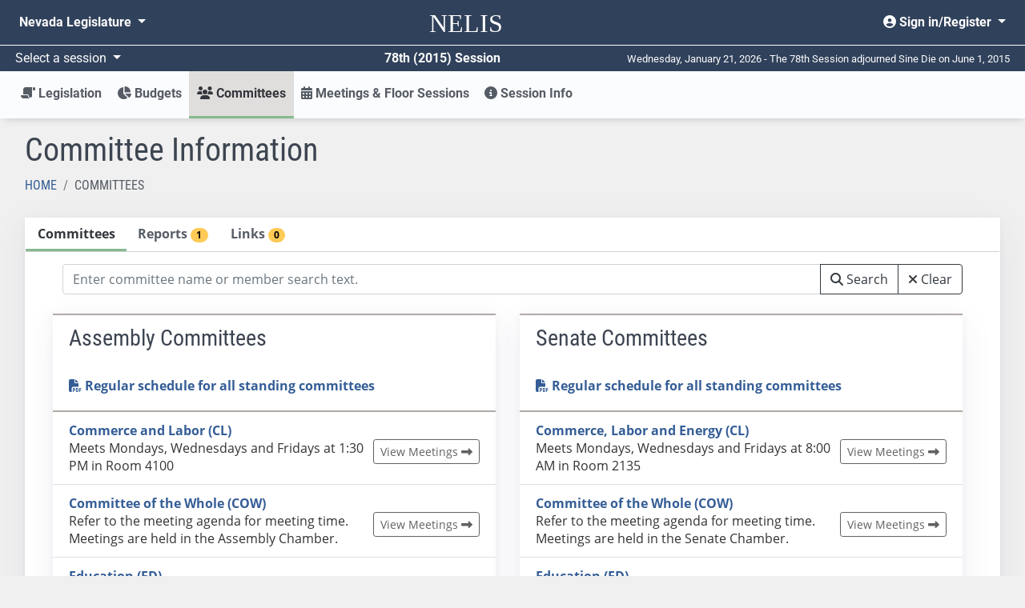

--- FILE ---
content_type: text/html; charset=utf-8
request_url: https://www.leg.state.nv.us/App/NELIS/REL/78th2015/HomeCommittee/LoadCommitteeListTab?selectedTab=List&_=1769058892787
body_size: 1710
content:
<div class="row mx-lg-3 search-region d-print-none">
	<div class="col">
		<div class="input-group">
			<input type="text" name="BillNavText" id="search-box" class="form-control searchTextBox" placeholder="Enter committee name or member search text." aria-label="Search box with two action options" aria-describedby="searchButtonGroupCommittee">
			<div class="input-group-append" id="searchButtonGroupCommittee">
				<button id="btnListSearch" class="btn btn-outline-dark searchButton" type="button" title="Search committee name and member." data-url='/App/NELIS/REL/78th2015/HomeCommittee/SearchCommittees'><i class="fa fa-search" aria-hidden="true"></i> Search</button>
				<button id="btnListClear" class="btn btn-outline-dark clearButton" type="button" title="Reload all available committee information"><i class="fa fa-times" aria-hidden="true"></i> Clear</button>
			</div>
		</div>
	</div>
</div>
<div id="divListData" class="row search ml-lg-1 mr-lg-3 pt-4">
	<div class="col">
		<div class="SearchIsOn"></div>
		<div class="SearchIsOff"><div class="row committee-cards">
	<div class="col-sm-12 col-md">
		<div class="card border-top-secondary-warm">
			<h2 class="card-header h3">
				Assembly Committees
			</h2>
				<div class="card-body">
						<a title="Assembly regular schedule for all standing committees" target="_blank" rel="noopener noreferrer" href="/Session/78th2015/Committees/A_Committees/AssemblyCommittees.pdf"><i class="fas fa-file-pdf" aria-hidden="true"></i> Regular schedule for all standing committees</a>
				</div>
							<div class="list-group list-group-flush">

<div class="list-group-item">
	<div>
		<a href="/App/NELIS/REL/78th2015/Committee/47/Overview">
			Commerce and Labor (CL)
		</a>
	</div>
		<div class="d-lg-flex justify-content-lg-between">
				<div class="flex-shrink-1 flex-grow-0 mr-2 mr-lg-0"><span class="sr-only">Actual schedules may differ. Click View Meetings to view scheduled meetings</span> Meets Mondays, Wednesdays and Fridays at 1:30 PM in Room 4100</div>
			<div class="flex-grow-1 flex-shrink-0 mt-2 mt-lg-0">
				<a class="btn btn-outline-light btn-sm float-md-right" href="/App/NELIS/REL/78th2015/Committee/47/Meetings">
					View Meetings <i class="fa fa-long-arrow-right" aria-hidden="true"></i>
				</a>
			</div>
		</div>

</div>
<div class="list-group-item">
	<div>
		<a href="/App/NELIS/REL/78th2015/Committee/54/Overview">
			Committee of the Whole (COW)
		</a>
	</div>
		<div class="d-lg-flex justify-content-lg-between">
				<div class="flex-shrink-1 flex-grow-0 mr-2 mr-lg-0"><span class="sr-only">Actual schedules may differ. Click View Meetings to view scheduled meetings</span> Refer to the meeting agenda for meeting time. Meetings are held in the Assembly Chamber.</div>
			<div class="flex-grow-1 flex-shrink-0 mt-2 mt-lg-0">
				<a class="btn btn-outline-light btn-sm float-md-right" href="/App/NELIS/REL/78th2015/Committee/54/Meetings">
					View Meetings <i class="fa fa-long-arrow-right" aria-hidden="true"></i>
				</a>
			</div>
		</div>

</div>
<div class="list-group-item">
	<div>
		<a href="/App/NELIS/REL/78th2015/Committee/50/Overview">
			Education (ED)
		</a>
	</div>
		<div class="d-lg-flex justify-content-lg-between">
				<div class="flex-shrink-1 flex-grow-0 mr-2 mr-lg-0"><span class="sr-only">Actual schedules may differ. Click View Meetings to view scheduled meetings</span> Meets Mondays and Wednesdays at 3:15 PM in Room 3142</div>
			<div class="flex-grow-1 flex-shrink-0 mt-2 mt-lg-0">
				<a class="btn btn-outline-light btn-sm float-md-right" href="/App/NELIS/REL/78th2015/Committee/50/Meetings">
					View Meetings <i class="fa fa-long-arrow-right" aria-hidden="true"></i>
				</a>
			</div>
		</div>

</div>
<div class="list-group-item">
	<div>
		<a href="/App/NELIS/REL/78th2015/Committee/62/Overview">
			Government Affairs (GA)
		</a>
	</div>
		<div class="d-lg-flex justify-content-lg-between">
				<div class="flex-shrink-1 flex-grow-0 mr-2 mr-lg-0"><span class="sr-only">Actual schedules may differ. Click View Meetings to view scheduled meetings</span> Meets Mondays, Tuesdays, Wednesdays, Thursdays and Fridays at 8:00 AM in Room 3143</div>
			<div class="flex-grow-1 flex-shrink-0 mt-2 mt-lg-0">
				<a class="btn btn-outline-light btn-sm float-md-right" href="/App/NELIS/REL/78th2015/Committee/62/Meetings">
					View Meetings <i class="fa fa-long-arrow-right" aria-hidden="true"></i>
				</a>
			</div>
		</div>

</div>
<div class="list-group-item">
	<div>
		<a href="/App/NELIS/REL/78th2015/Committee/52/Overview">
			Health and Human Services (HHS)
		</a>
	</div>
		<div class="d-lg-flex justify-content-lg-between">
				<div class="flex-shrink-1 flex-grow-0 mr-2 mr-lg-0"><span class="sr-only">Actual schedules may differ. Click View Meetings to view scheduled meetings</span> Meets Mondays, Wednesdays and Fridays at 1:30 PM in Room 3138</div>
			<div class="flex-grow-1 flex-shrink-0 mt-2 mt-lg-0">
				<a class="btn btn-outline-light btn-sm float-md-right" href="/App/NELIS/REL/78th2015/Committee/52/Meetings">
					View Meetings <i class="fa fa-long-arrow-right" aria-hidden="true"></i>
				</a>
			</div>
		</div>

</div>
<div class="list-group-item">
	<div>
		<a href="/App/NELIS/REL/78th2015/Committee/69/Overview">
			Judiciary (JUD)
		</a>
	</div>
		<div class="d-lg-flex justify-content-lg-between">
				<div class="flex-shrink-1 flex-grow-0 mr-2 mr-lg-0"><span class="sr-only">Actual schedules may differ. Click View Meetings to view scheduled meetings</span> Meets Mondays at 9:00 AM, Tuesdays, Wednesdays, Thursdays and Fridays at 8:00 AM in Room 3138</div>
			<div class="flex-grow-1 flex-shrink-0 mt-2 mt-lg-0">
				<a class="btn btn-outline-light btn-sm float-md-right" href="/App/NELIS/REL/78th2015/Committee/69/Meetings">
					View Meetings <i class="fa fa-long-arrow-right" aria-hidden="true"></i>
				</a>
			</div>
		</div>

</div>
<div class="list-group-item">
	<div>
		<a href="/App/NELIS/REL/78th2015/Committee/57/Overview">
			Legislative Operations and Elections (LOE)
		</a>
	</div>
		<div class="d-lg-flex justify-content-lg-between">
				<div class="flex-shrink-1 flex-grow-0 mr-2 mr-lg-0"><span class="sr-only">Actual schedules may differ. Click View Meetings to view scheduled meetings</span> Meets Tuesdays and Thursdays at 4:00 PM in Room 3142</div>
			<div class="flex-grow-1 flex-shrink-0 mt-2 mt-lg-0">
				<a class="btn btn-outline-light btn-sm float-md-right" href="/App/NELIS/REL/78th2015/Committee/57/Meetings">
					View Meetings <i class="fa fa-long-arrow-right" aria-hidden="true"></i>
				</a>
			</div>
		</div>

</div>
<div class="list-group-item">
	<div>
		<a href="/App/NELIS/REL/78th2015/Committee/56/Overview">
			Natural Resources, Agriculture, and Mining (NRAM)
		</a>
	</div>
		<div class="d-lg-flex justify-content-lg-between">
				<div class="flex-shrink-1 flex-grow-0 mr-2 mr-lg-0"><span class="sr-only">Actual schedules may differ. Click View Meetings to view scheduled meetings</span> Meets Tuesdays and Thursdays at 1:30 PM in Room 3138</div>
			<div class="flex-grow-1 flex-shrink-0 mt-2 mt-lg-0">
				<a class="btn btn-outline-light btn-sm float-md-right" href="/App/NELIS/REL/78th2015/Committee/56/Meetings">
					View Meetings <i class="fa fa-long-arrow-right" aria-hidden="true"></i>
				</a>
			</div>
		</div>

</div>
<div class="list-group-item">
	<div>
		<a href="/App/NELIS/REL/78th2015/Committee/60/Overview">
			Taxation (TAX)
		</a>
	</div>
		<div class="d-lg-flex justify-content-lg-between">
				<div class="flex-shrink-1 flex-grow-0 mr-2 mr-lg-0"><span class="sr-only">Actual schedules may differ. Click View Meetings to view scheduled meetings</span> Meets Tuesdays and Thursdays at 1:30 PM in Room 4100</div>
			<div class="flex-grow-1 flex-shrink-0 mt-2 mt-lg-0">
				<a class="btn btn-outline-light btn-sm float-md-right" href="/App/NELIS/REL/78th2015/Committee/60/Meetings">
					View Meetings <i class="fa fa-long-arrow-right" aria-hidden="true"></i>
				</a>
			</div>
		</div>

</div>
<div class="list-group-item">
	<div>
		<a href="/App/NELIS/REL/78th2015/Committee/51/Overview">
			Transportation (TRANS)
		</a>
	</div>
		<div class="d-lg-flex justify-content-lg-between">
				<div class="flex-shrink-1 flex-grow-0 mr-2 mr-lg-0"><span class="sr-only">Actual schedules may differ. Click View Meetings to view scheduled meetings</span> Meets Tuesdays and Thursdays at 3:15 PM in Room 3143</div>
			<div class="flex-grow-1 flex-shrink-0 mt-2 mt-lg-0">
				<a class="btn btn-outline-light btn-sm float-md-right" href="/App/NELIS/REL/78th2015/Committee/51/Meetings">
					View Meetings <i class="fa fa-long-arrow-right" aria-hidden="true"></i>
				</a>
			</div>
		</div>

</div>
<div class="list-group-item">
	<div>
		<a href="/App/NELIS/REL/78th2015/Committee/61/Overview">
			Ways and Means (WM)
		</a>
	</div>
		<div class="d-lg-flex justify-content-lg-between">
				<div class="flex-shrink-1 flex-grow-0 mr-2 mr-lg-0"><span class="sr-only">Actual schedules may differ. Click View Meetings to view scheduled meetings</span> Meets Mondays, Tuesdays, Wednesdays, Thursdays and Fridays at 8:00 AM in Room 3137</div>
			<div class="flex-grow-1 flex-shrink-0 mt-2 mt-lg-0">
				<a class="btn btn-outline-light btn-sm float-md-right" href="/App/NELIS/REL/78th2015/Committee/61/Meetings">
					View Meetings <i class="fa fa-long-arrow-right" aria-hidden="true"></i>
				</a>
			</div>
		</div>
				<div class="pl-1 mt-3 font-weight-bold">
					Subcommittees
				</div>
				<div class="list-group">

<div class="list-group-item">
	<a href="/App/NELIS/REL/78th2015/Committee/6000022/Overview">
		Audit 
	</a>
	<div class="d-lg-flex justify-content-lg-end">
		<div class="flex-grow-1 flex-shrink-0 mt-2 mt-lg-0">
			<a class="btn btn-outline-light btn-sm float-md-right" href="/App/NELIS/REL/78th2015/Committee/6000022/Meetings">
				View Meetings <i class="fa fa-long-arrow-right" aria-hidden="true"></i>
			</a>
		</div>
	</div>
</div>

<div class="list-group-item">
	<a href="/App/NELIS/REL/78th2015/Committee/6000021/Overview">
		General Government 
	</a>
	<div class="d-lg-flex justify-content-lg-end">
		<div class="flex-grow-1 flex-shrink-0 mt-2 mt-lg-0">
			<a class="btn btn-outline-light btn-sm float-md-right" href="/App/NELIS/REL/78th2015/Committee/6000021/Meetings">
				View Meetings <i class="fa fa-long-arrow-right" aria-hidden="true"></i>
			</a>
		</div>
	</div>
</div>

<div class="list-group-item">
	<a href="/App/NELIS/REL/78th2015/Committee/6000020/Overview">
		Human Services 
	</a>
	<div class="d-lg-flex justify-content-lg-end">
		<div class="flex-grow-1 flex-shrink-0 mt-2 mt-lg-0">
			<a class="btn btn-outline-light btn-sm float-md-right" href="/App/NELIS/REL/78th2015/Committee/6000020/Meetings">
				View Meetings <i class="fa fa-long-arrow-right" aria-hidden="true"></i>
			</a>
		</div>
	</div>
</div>

<div class="list-group-item">
	<a href="/App/NELIS/REL/78th2015/Committee/6000019/Overview">
		K-12/Higher Education/CIPS 
	</a>
	<div class="d-lg-flex justify-content-lg-end">
		<div class="flex-grow-1 flex-shrink-0 mt-2 mt-lg-0">
			<a class="btn btn-outline-light btn-sm float-md-right" href="/App/NELIS/REL/78th2015/Committee/6000019/Meetings">
				View Meetings <i class="fa fa-long-arrow-right" aria-hidden="true"></i>
			</a>
		</div>
	</div>
</div>

<div class="list-group-item">
	<a href="/App/NELIS/REL/78th2015/Committee/6000018/Overview">
		Public Safety, Natural Resources, and Transportation 
	</a>
	<div class="d-lg-flex justify-content-lg-end">
		<div class="flex-grow-1 flex-shrink-0 mt-2 mt-lg-0">
			<a class="btn btn-outline-light btn-sm float-md-right" href="/App/NELIS/REL/78th2015/Committee/6000018/Meetings">
				View Meetings <i class="fa fa-long-arrow-right" aria-hidden="true"></i>
			</a>
		</div>
	</div>
</div>
				</div>

</div>				</div>
		</div>
	</div>
	<div class="col-sm-12 col-md">
		<div class="card border-top-secondary-warm">
			<h2 class="card-header h3">
				Senate Committees
			</h2>
				<div class="card-body">
						<a target="_blank" rel="noopener noreferrer" href="/Session/78th2015/Committees/S_Committees/SenateCommittees.pdf"><i class="fas fa-file-pdf" aria-hidden="true"></i> Regular schedule for all standing committees</a>
				</div>
							<div class="list-group list-group-flush">

<div class="list-group-item">
	<div>
		<a href="/App/NELIS/REL/78th2015/Committee/68/Overview">
			Commerce, Labor and Energy (CL)
		</a>
	</div>
		<div class="d-lg-flex justify-content-lg-between">
				<div class="flex-shrink-1 flex-grow-0 mr-2 mr-lg-0"><span class="sr-only">Actual schedules may differ. Click View Meetings to view scheduled meetings</span> Meets Mondays, Wednesdays and Fridays at 8:00 AM in Room 2135</div>
			<div class="flex-grow-1 flex-shrink-0 mt-2 mt-lg-0">
				<a class="btn btn-outline-light btn-sm float-md-right" href="/App/NELIS/REL/78th2015/Committee/68/Meetings">
					View Meetings <i class="fa fa-long-arrow-right" aria-hidden="true"></i>
				</a>
			</div>
		</div>

</div>
<div class="list-group-item">
	<div>
		<a href="/App/NELIS/REL/78th2015/Committee/49/Overview">
			Committee of the Whole (COW)
		</a>
	</div>
		<div class="d-lg-flex justify-content-lg-between">
				<div class="flex-shrink-1 flex-grow-0 mr-2 mr-lg-0"><span class="sr-only">Actual schedules may differ. Click View Meetings to view scheduled meetings</span> Refer to the meeting agenda for meeting time. Meetings are held in the Senate Chamber.</div>
			<div class="flex-grow-1 flex-shrink-0 mt-2 mt-lg-0">
				<a class="btn btn-outline-light btn-sm float-md-right" href="/App/NELIS/REL/78th2015/Committee/49/Meetings">
					View Meetings <i class="fa fa-long-arrow-right" aria-hidden="true"></i>
				</a>
			</div>
		</div>

</div>
<div class="list-group-item">
	<div>
		<a href="/App/NELIS/REL/78th2015/Committee/66/Overview">
			Education (ED)
		</a>
	</div>
		<div class="d-lg-flex justify-content-lg-between">
				<div class="flex-shrink-1 flex-grow-0 mr-2 mr-lg-0"><span class="sr-only">Actual schedules may differ. Click View Meetings to view scheduled meetings</span> Meets Tuesdays, Thursdays and Fridays at 3:30 PM in Room 2135</div>
			<div class="flex-grow-1 flex-shrink-0 mt-2 mt-lg-0">
				<a class="btn btn-outline-light btn-sm float-md-right" href="/App/NELIS/REL/78th2015/Committee/66/Meetings">
					View Meetings <i class="fa fa-long-arrow-right" aria-hidden="true"></i>
				</a>
			</div>
		</div>

</div>
<div class="list-group-item">
	<div>
		<a href="/App/NELIS/REL/78th2015/Committee/48/Overview">
			Finance (FIN)
		</a>
	</div>
		<div class="d-lg-flex justify-content-lg-between">
				<div class="flex-shrink-1 flex-grow-0 mr-2 mr-lg-0"><span class="sr-only">Actual schedules may differ. Click View Meetings to view scheduled meetings</span> Meets Mondays, Tuesdays, Wednesdays, Thursdays and Fridays at 8:00 AM in Room 2134</div>
			<div class="flex-grow-1 flex-shrink-0 mt-2 mt-lg-0">
				<a class="btn btn-outline-light btn-sm float-md-right" href="/App/NELIS/REL/78th2015/Committee/48/Meetings">
					View Meetings <i class="fa fa-long-arrow-right" aria-hidden="true"></i>
				</a>
			</div>
		</div>
				<div class="pl-1 mt-3 font-weight-bold">
					Subcommittees
				</div>
				<div class="list-group">

<div class="list-group-item">
	<a href="/App/NELIS/REL/78th2015/Committee/6000016/Overview">
		Audit 
	</a>
	<div class="d-lg-flex justify-content-lg-end">
		<div class="flex-grow-1 flex-shrink-0 mt-2 mt-lg-0">
			<a class="btn btn-outline-light btn-sm float-md-right" href="/App/NELIS/REL/78th2015/Committee/6000016/Meetings">
				View Meetings <i class="fa fa-long-arrow-right" aria-hidden="true"></i>
			</a>
		</div>
	</div>
</div>

<div class="list-group-item">
	<a href="/App/NELIS/REL/78th2015/Committee/6000015/Overview">
		General Government 
	</a>
	<div class="d-lg-flex justify-content-lg-end">
		<div class="flex-grow-1 flex-shrink-0 mt-2 mt-lg-0">
			<a class="btn btn-outline-light btn-sm float-md-right" href="/App/NELIS/REL/78th2015/Committee/6000015/Meetings">
				View Meetings <i class="fa fa-long-arrow-right" aria-hidden="true"></i>
			</a>
		</div>
	</div>
</div>

<div class="list-group-item">
	<a href="/App/NELIS/REL/78th2015/Committee/6000014/Overview">
		Human Services 
	</a>
	<div class="d-lg-flex justify-content-lg-end">
		<div class="flex-grow-1 flex-shrink-0 mt-2 mt-lg-0">
			<a class="btn btn-outline-light btn-sm float-md-right" href="/App/NELIS/REL/78th2015/Committee/6000014/Meetings">
				View Meetings <i class="fa fa-long-arrow-right" aria-hidden="true"></i>
			</a>
		</div>
	</div>
</div>

<div class="list-group-item">
	<a href="/App/NELIS/REL/78th2015/Committee/6000013/Overview">
		K-12/Higher Education/CIPS 
	</a>
	<div class="d-lg-flex justify-content-lg-end">
		<div class="flex-grow-1 flex-shrink-0 mt-2 mt-lg-0">
			<a class="btn btn-outline-light btn-sm float-md-right" href="/App/NELIS/REL/78th2015/Committee/6000013/Meetings">
				View Meetings <i class="fa fa-long-arrow-right" aria-hidden="true"></i>
			</a>
		</div>
	</div>
</div>

<div class="list-group-item">
	<a href="/App/NELIS/REL/78th2015/Committee/6000012/Overview">
		Public Safety, Natural Resources, and Transportation 
	</a>
	<div class="d-lg-flex justify-content-lg-end">
		<div class="flex-grow-1 flex-shrink-0 mt-2 mt-lg-0">
			<a class="btn btn-outline-light btn-sm float-md-right" href="/App/NELIS/REL/78th2015/Committee/6000012/Meetings">
				View Meetings <i class="fa fa-long-arrow-right" aria-hidden="true"></i>
			</a>
		</div>
	</div>
</div>
				</div>

</div>
<div class="list-group-item">
	<div>
		<a href="/App/NELIS/REL/78th2015/Committee/65/Overview">
			Government Affairs (GA)
		</a>
	</div>
		<div class="d-lg-flex justify-content-lg-between">
				<div class="flex-shrink-1 flex-grow-0 mr-2 mr-lg-0"><span class="sr-only">Actual schedules may differ. Click View Meetings to view scheduled meetings</span> Meets Mondays, Wednesdays and Fridays at 1:30 PM in Room 2135</div>
			<div class="flex-grow-1 flex-shrink-0 mt-2 mt-lg-0">
				<a class="btn btn-outline-light btn-sm float-md-right" href="/App/NELIS/REL/78th2015/Committee/65/Meetings">
					View Meetings <i class="fa fa-long-arrow-right" aria-hidden="true"></i>
				</a>
			</div>
		</div>

</div>
<div class="list-group-item">
	<div>
		<a href="/App/NELIS/REL/78th2015/Committee/63/Overview">
			Health and Human Services (HHS)
		</a>
	</div>
		<div class="d-lg-flex justify-content-lg-between">
				<div class="flex-shrink-1 flex-grow-0 mr-2 mr-lg-0"><span class="sr-only">Actual schedules may differ. Click View Meetings to view scheduled meetings</span> Meets Mondays and Wednesdays at 3:30 PM in Room 2149</div>
			<div class="flex-grow-1 flex-shrink-0 mt-2 mt-lg-0">
				<a class="btn btn-outline-light btn-sm float-md-right" href="/App/NELIS/REL/78th2015/Committee/63/Meetings">
					View Meetings <i class="fa fa-long-arrow-right" aria-hidden="true"></i>
				</a>
			</div>
		</div>

</div>
<div class="list-group-item">
	<div>
		<a href="/App/NELIS/REL/78th2015/Committee/55/Overview">
			Judiciary (JUD)
		</a>
	</div>
		<div class="d-lg-flex justify-content-lg-between">
				<div class="flex-shrink-1 flex-grow-0 mr-2 mr-lg-0"><span class="sr-only">Actual schedules may differ. Click View Meetings to view scheduled meetings</span> Meets Mondays, Tuesdays, Wednesdays, Thursdays and Fridays at 1:00 PM in Room 2134</div>
			<div class="flex-grow-1 flex-shrink-0 mt-2 mt-lg-0">
				<a class="btn btn-outline-light btn-sm float-md-right" href="/App/NELIS/REL/78th2015/Committee/55/Meetings">
					View Meetings <i class="fa fa-long-arrow-right" aria-hidden="true"></i>
				</a>
			</div>
		</div>

</div>
<div class="list-group-item">
	<div>
		<a href="/App/NELIS/REL/78th2015/Committee/59/Overview">
			Legislative Operations and Elections (LOE)
		</a>
	</div>
		<div class="d-lg-flex justify-content-lg-between">
				<div class="flex-shrink-1 flex-grow-0 mr-2 mr-lg-0"><span class="sr-only">Actual schedules may differ. Click View Meetings to view scheduled meetings</span> Meets Mondays and Wednesdays at 3:30 PM in Room 2144</div>
			<div class="flex-grow-1 flex-shrink-0 mt-2 mt-lg-0">
				<a class="btn btn-outline-light btn-sm float-md-right" href="/App/NELIS/REL/78th2015/Committee/59/Meetings">
					View Meetings <i class="fa fa-long-arrow-right" aria-hidden="true"></i>
				</a>
			</div>
		</div>

</div>
<div class="list-group-item">
	<div>
		<a href="/App/NELIS/REL/78th2015/Committee/67/Overview">
			Natural Resources (NR)
		</a>
	</div>
		<div class="d-lg-flex justify-content-lg-between">
				<div class="flex-shrink-1 flex-grow-0 mr-2 mr-lg-0"><span class="sr-only">Actual schedules may differ. Click View Meetings to view scheduled meetings</span> Meets Tuesdays and Thursdays at 1:30 PM in Room 2144</div>
			<div class="flex-grow-1 flex-shrink-0 mt-2 mt-lg-0">
				<a class="btn btn-outline-light btn-sm float-md-right" href="/App/NELIS/REL/78th2015/Committee/67/Meetings">
					View Meetings <i class="fa fa-long-arrow-right" aria-hidden="true"></i>
				</a>
			</div>
		</div>

</div>
<div class="list-group-item">
	<div>
		<a href="/App/NELIS/REL/78th2015/Committee/53/Overview">
			Revenue and Economic Development (REV)
		</a>
	</div>
		<div class="d-lg-flex justify-content-lg-between">
				<div class="flex-shrink-1 flex-grow-0 mr-2 mr-lg-0"><span class="sr-only">Actual schedules may differ. Click View Meetings to view scheduled meetings</span> Meets Tuesdays, Thursdays and Fridays at 3:30 PM in Room 1214</div>
			<div class="flex-grow-1 flex-shrink-0 mt-2 mt-lg-0">
				<a class="btn btn-outline-light btn-sm float-md-right" href="/App/NELIS/REL/78th2015/Committee/53/Meetings">
					View Meetings <i class="fa fa-long-arrow-right" aria-hidden="true"></i>
				</a>
			</div>
		</div>

</div>
<div class="list-group-item">
	<div>
		<a href="/App/NELIS/REL/78th2015/Committee/115/Overview">
			Senate Parliamentary Rules and Procedures (SPRP)
		</a>
	</div>
		<div class="d-lg-flex justify-content-lg-end">
			<div class="flex-grow-1 flex-shrink-0 mt-2 mt-lg-0">
				<a class="btn btn-outline-light btn-sm float-md-right" href="/App/NELIS/REL/78th2015/Committee/115/Meetings">
					View Meetings <i class="fa fa-long-arrow-right" aria-hidden="true"></i>
				</a>
			</div>
		</div>

</div>
<div class="list-group-item">
	<div>
		<a href="/App/NELIS/REL/78th2015/Committee/64/Overview">
			Transportation (TRN)
		</a>
	</div>
		<div class="d-lg-flex justify-content-lg-between">
				<div class="flex-shrink-1 flex-grow-0 mr-2 mr-lg-0"><span class="sr-only">Actual schedules may differ. Click View Meetings to view scheduled meetings</span> Meets Tuesdays and Thursdays at 8:30 AM in Room 2135</div>
			<div class="flex-grow-1 flex-shrink-0 mt-2 mt-lg-0">
				<a class="btn btn-outline-light btn-sm float-md-right" href="/App/NELIS/REL/78th2015/Committee/64/Meetings">
					View Meetings <i class="fa fa-long-arrow-right" aria-hidden="true"></i>
				</a>
			</div>
		</div>

</div>				</div>
		</div>

	</div>
</div>
<script>
	$(document).ready(function () {
		Nelis.ListPages.initialize(false, true, null, $("#divList"));
	});
	$(document).ready(function () {
		$('[data-toggle="tooltip"]').tooltip({
			placement: 'top'
		});
	});
</script></div>
	</div>
</div>



--- FILE ---
content_type: text/javascript; charset=utf-8
request_url: https://www.leg.state.nv.us/App/NELIS/REL/Scripts/Nelis/ListPages?v=l1Jp6_eXdBkESE63sz7U_OMFjuwBzO1ofVQpj6OxdR41
body_size: 90435
content:
(function(n,t){t("kendo.data",["kendo.core","kendo.data.odata","kendo.data.xml"],n)})(function(){return function(n,t){function ri(n,t,i,r){return function(f){var e={};for(var o in f)e[o]=f[o];e.field=r?i+"."+f.field:i;t==u&&n._notifyChange&&n._notifyChange(e);n.trigger(t,e)}}function gi(t,i){if(t===i)return!0;var r=n.type(t),f=n.type(i),u;if(r!==f)return!1;if(r==="date")return t.getTime()===i.getTime();if(r!=="object"&&r!=="array")return!1;for(u in t)if(!gi(t[u],i[u]))return!1;return!0}function wu(n,t){var i;for(var r in n)if((i=n[r],d(i)&&i.field&&i.field===t)||i===t)return i;return null}function r(n){this.data=n||[]}function ut(n,i){if(n){var r=typeof n===o?{field:n,dir:i}:n,u=c(r)?r:r!==t?[r]:[];return eu(u,function(n){return!!n.dir})}}function rr(n){var i,f,r,t,u=n.filters;if(u)for(i=0,f=u.length;i<f;i++)r=u[i],t=r.operator,t&&typeof t===o&&(r.operator=ir[t.toLowerCase()]||t),rr(r)}function k(n){if(n&&!b(n))return(c(n)||!n.filters)&&(n={logic:"and",filters:c(n)?n:[n]}),rr(n),n}function bu(n,t){return n.logic||t.logic?!1:n.field===t.field&&n.value===t.value&&n.operator===t.operator}function ur(n){return(n=n||{},b(n))?{logic:"and",filters:[]}:k(n)}function fr(n,t){return t.logic||n.field>t.field?1:n.field<t.field?-1:0}function er(n,t){var f,e,i,r,u;if((n=ur(n),t=ur(t),n.logic!==t.logic)||(i=(n.filters||[]).slice(),r=(t.filters||[]).slice(),i.length!==r.length))return!1;for(i=i.sort(fr),r=r.sort(fr),u=0;u<i.length;u++)if(f=i[u],e=r[u],f.logic&&e.logic){if(!er(f,e))return!1}else if(!bu(f,e))return!1;return!0}function ku(n){return c(n)?n:[n]}function ft(n,i,r,u){var f=typeof n===o?{field:n,dir:i,compare:r,skipItemSorting:u}:n,e=c(f)?f:f!==t?[f]:[];return vt(e,function(n){return{field:n.field,dir:n.dir||"asc",aggregates:n.aggregates,compare:n.compare,skipItemSorting:n.skipItemSorting}})}function or(n,t,i){for(var r=ft(n,t,i),u=0;u<r.length;u++)delete r[u].compare;return r}function du(n){for(var i=c(n)?n:[n],t=0;t<i.length;t++)if(i[t]&&h(i[t].compare))return!0;return!1}function gu(n,t){return n&&n.getTime&&t&&t.getTime?n.getTime()===t.getTime():n===t}function nf(n,t,r,u,f,e){var h,c,s,l,o;for(t=t||[],l=t.length,h=0;h<l;h++)c=t[h],s=c.aggregate,o=c.field,n[o]=n[o]||{},e[o]=e[o]||{},e[o][s]=e[o][s]||{},n[o][s]=sr[s.toLowerCase()](n[o][s],r,i.accessor(o),u,f,e[o][s])}function p(n){return typeof n=="number"&&!isNaN(n)}function dt(n){return n&&n.getTime}function gt(n){for(var i=n.length,r=new Array(i),t=0;t<i;t++)r[t]=n[t].toJSON();return r}function tf(n,t,r,u,f){for(var s,o,e,c={},h=0,l=n.length;h<l;h++){s=n[h];for(o in t)e=f[o],e&&e!==o&&(c[e]||(c[e]=i.setter(e)),c[e](s,t[o](s)),delete s[o])}}function ei(n,t,i,r,u){for(var e,f,o,s=0,h=n.length;s<h;s++){e=n[s];for(f in t)e[f]=i._parse(f,t[f](e)),o=u[f],o&&o!==f&&delete e[o]}}function lr(n,t,i,r,u){for(var f,o,e=0,s=n.length;e<s;e++)f=n[e],o=r[f.field],o&&o!=f.field&&(f.field=o),f.value=i._parse(f.field,f.value),f.hasSubgroups?lr(f.items,t,i,r,u):ei(f.items,t,i,r,u)}function oi(n,t,i,r,u,f){return function(e){return e=n(e),ar(t,i,r,u,f)(e)}}function ar(n,t,i,r,u){return function(f){return f&&!b(i)&&(kt.call(f)==="[object Array]"||f instanceof v||(f=[f]),t(f,i,new n,r,u)),f||[]}}function vr(n,t){var i,r,u;if(t.items&&t.items.length)for(u=0;u<t.items.length;u++)i=n.items[u],r=t.items[u],i&&r?i.hasSubgroups?vr(i,r):i.field&&i.value==r.value?i.items.push.apply(i.items,r.items):n.items.push.apply(n.items,[r]):r&&n.items.push.apply(n.items,[r])}function hi(n,t,i,r){for(var f,e=0,u,o;t.length&&r;)if(f=t[e],u=f.items,o=u.length,n&&n.field===f.field&&n.value===f.value?(n.hasSubgroups&&n.items.length?hi(n.items[n.items.length-1],f.items,i,r):(u=u.slice(i,i+r),n.items=n.items.concat(u)),t.splice(e--,1)):f.hasSubgroups&&u.length?(hi(f,u,i,r),f.items.length||t.splice(e--,1)):(u=u.slice(i,i+r),f.items=u,f.items.length||t.splice(e--,1)),u.length===0?i-=o:(i=0,r-=u.length),++e>=t.length)break;e<t.length&&t.splice(e,t.length-e)}function yr(n,t){for(var u,i=[],s=(n||[]).length,r,f,o=h(t)?t:function(n,t){return n[t]},e=0;e<s;e++)if(r=o(n,e),r.hasSubgroups)i=i.concat(yr(r.items));else for(f=r.items,u=0;u<f.length;u++)i.push(o(f,u));return i}function ci(n){for(var i=[],f,r,u,t=0,e=n.length;t<e;t++)if(u=n.at(t),u.hasSubgroups)i=i.concat(ci(u.items));else for(f=u.items,r=0;r<f.length;r++)i.push(f.at(r));return i}function pr(n,t){var r,u,i;if(t)for(r=0,u=n.length;r<u;r++)i=n.at(r),i.hasSubgroups?pr(i.items,t):i.items=new ct(i.items,t,i.items._events)}function wr(n,t){for(var i=0;i<n.length;i++)if(n[i].hasSubgroups){if(wr(n[i].items,t))return!0}else if(t(n[i].items,n[i]))return!0}function rf(n,t,i,r){for(var u=0;u<n.length;u++){if(n[u].data===t)break;if(br(n[u].data,i,r))break}}function br(n,t,i){for(var r=0,u=n.length;r<u;r++){if(n[r]&&n[r].hasSubgroups)return br(n[r].items,t,i);if(n[r]===t||n[r]===i)return n[r]=i,!0}}function kr(n,i,r,u,f){for(var e,s,o=0,h=n.length;o<h;o++)if(e=n[o],e&&!(e instanceof u))if(e.hasSubgroups===t||f){for(s=0;s<i.length;s++)if(i[s]===e){n[o]=i.at(s);rf(r,i,e,n[o]);break}}else kr(e.items,i,r,u,f)}function uf(n,t){for(var u=n.length,r,i=0;i<u;i++)if(r=n[i],r.uid&&r.uid==t.uid)return n.splice(i,1),r}function dr(n,t){return t?nu(n,function(n){return n.uid&&n.uid==t.uid||n[t.idField]===t.id&&t.id!==t._defaultId}):-1}function gr(n,t){return t?nu(n,function(n){return n.uid==t.uid}):-1}function nu(n,t){for(var i=0,r=n.length;i<r;i++)if(t(n[i]))return i;return-1}function tu(n,t){if(n&&!b(n)){var i=n[t],r;return(r=d(i)?i.from||i.field||t:n[t]||t,h(r))?t:r}return t}function iu(n,t){var r,f,i={};for(var u in n)u!=="filters"&&(i[u]=n[u]);if(n.filters)for(i.filters=[],r=0,f=n.filters.length;r<f;r++)i.filters[r]=iu(n.filters[r],t);else i.field=tu(t.fields,i.field);return i}function ni(n,t){for(var o=[],i,u,f,r=0,e=n.length;r<e;r++){i={};u=n[r];for(f in u)i[f]=u[f];i.field=tu(t.fields,i.field);i.aggregates&&c(i.aggregates)&&(i.aggregates=ni(i.aggregates,t));o.push(i)}return o}function ff(t,i){t=n(t)[0];for(var s=t.options,l=i[0],a=i[1],h=[],r,u,f,e,o=0,c=s.length;o<c;o++)(f={},u=s[o],r=u.parentNode,r===t&&(r=null),u.disabled||r&&r.disabled)||(r&&(f.optgroup=r.label),f[l.field]=u.text,e=u.attributes.value,e=e&&e.specified?u.value:u.text,f[a.field]=e,h.push(f));return h}function ef(t,i){for(var s=n(t)[0].tBodies[0],h=s?s.rows:[],r,v=i.length,l=[],a,f,e,o,u=0,c=h.length;u<c;u++){for(f={},o=!0,a=h[u].cells,r=0;r<v;r++)e=a[r],e.nodeName.toLowerCase()!=="th"&&(o=!1,f[i[r].field]=e.innerHTML);o||l.push(f)}return l}function ru(n){return function(){var t=this._data,i=l.fn[n].apply(this,ht.call(arguments));return this._data!=t&&this._attachBubbleHandlers(),i}}function uu(t,i){function c(n,t){return n.filter(t).add(n.find(t))}for(var l=n(t).children(),v=[],r,b=i[0].field,y=i[1]&&i[1].field,p=i[2]&&i[2].field,w=i[3]&&i[3].field,f,s,o,h,u,e=0,a=l.length;e<a;e++)r={_loaded:!0},f=l.eq(e),o=f[0].firstChild,u=f.children(),t=u.filter("ul"),u=u.filter(":not(ul)"),s=f.attr("data-id"),s&&(r.id=s),o&&(r[b]=o.nodeType==3?o.nodeValue:u.text()),y&&(r[y]=c(u,"a").attr("href")),w&&(r[w]=c(u,"img").attr("src")),p&&(h=c(u,".k-sprite").prop("className"),r[p]=h&&n.trim(h.replace("k-sprite",""))),t.length&&(r.items=uu(t.eq(0),i)),f.attr("data-hasChildren")=="true"&&(r.hasChildren=!0),v.push(r);return v}var e=n.extend,w=n.proxy,d=n.isPlainObject,b=n.isEmptyObject,c=n.isArray,eu=n.grep,ti=n.ajax,vt,yt=n.each,a=n.noop,i=window.kendo,h=i.isFunction,g=i.Observable,pt=i.Class,o="string",ii="function",ou="asc",yi="create",pi="read",wi="update",bi="destroy",u="change",ki="sync",wt="get",tt="error",it="requestStart",et="progress",rt="requestEnd",su=[yi,pi,wi,bi],ot=function(n){return n},st=i.getter,bt=i.stringify,f=Math,hu=[].push,cu=[].join,lu=[].pop,di=[].splice,au=[].shift,ht=[].slice,vu=[].unshift,kt={}.toString,yu=i.support.stableSort,pu=/^\/Date\((.*?)\)\/$/,v=g.extend({init:function(n,t){var i=this;i.type=t||s;g.fn.init.call(i);i.length=n.length;i.wrapAll(n,i)},at:function(n){return this[n]},toJSON:function(){for(var i=this.length,t,r=new Array(i),n=0;n<i;n++)t=this[n],t instanceof s&&(t=t.toJSON()),r[n]=t;return r},parent:a,wrapAll:function(n,t){var r=this,i,u,f=function(){return r};for(t=t||[],i=0,u=n.length;i<u;i++)t[i]=r.wrap(n[i],f);return t},wrap:function(n,t){var i=this,r;return n!==null&&kt.call(n)==="[object Object]"&&(r=n instanceof i.type||n instanceof y,r||(n=n instanceof s?n.toJSON():n,n=new i.type(n)),n.parent=t,n.bind(u,function(n){i.trigger(u,{field:n.field,node:n.node,index:n.index,items:n.items||[this],action:n.node?n.action||"itemloaded":"itemchange"})})),n},push:function(){var i=this.length,n=this.wrapAll(arguments),t;return t=hu.apply(this,n),this.trigger(u,{action:"add",index:i,items:n}),t},slice:ht,sort:[].sort,join:cu,pop:function(){var n=this.length,t=lu.apply(this);return n&&this.trigger(u,{action:"remove",index:n-1,items:[t]}),t},splice:function(n,t,i){var e=this.wrapAll(ht.call(arguments,2)),r,f,o;if(r=di.apply(this,[n,t].concat(e)),r.length)for(this.trigger(u,{action:"remove",index:n,items:r}),f=0,o=r.length;f<o;f++)r[f]&&r[f].children&&r[f].unbind(u);return i&&this.trigger(u,{action:"add",index:n,items:e}),r},shift:function(){var t=this.length,n=au.apply(this);return t&&this.trigger(u,{action:"remove",index:0,items:[n]}),n},unshift:function(){var n=this.wrapAll(arguments),t;return t=vu.apply(this,n),this.trigger(u,{action:"add",index:0,items:n}),t},indexOf:function(n){for(var i=this,t=0,r=i.length;t<r;t++)if(i[t]===n)return t;return-1},forEach:function(n,t){for(var i=0,r=this.length,u=t||window;i<r;i++)n.call(u,this[i],i,this)},map:function(n,t){for(var i=0,r=[],u=this.length,f=t||window;i<u;i++)r[i]=n.call(f,this[i],i,this);return r},reduce:function(n){var t=0,i,r=this.length;for(arguments.length==2?i=arguments[1]:t<r&&(i=this[t++]);t<r;t++)i=n(i,this[t],t,this);return i},reduceRight:function(n){var t=this.length-1,i;for(arguments.length==2?i=arguments[1]:t>0&&(i=this[t--]);t>=0;t--)i=n(i,this[t],t,this);return i},filter:function(n,t){for(var i=0,r=[],u,f=this.length,e=t||window;i<f;i++)u=this[i],n.call(e,u,i,this)&&(r[r.length]=u);return r},find:function(n,t){for(var i=0,r,u=this.length,f=t||window;i<u;i++)if(r=this[i],n.call(f,r,i,this))return r},every:function(n,t){for(var i=0,r,u=this.length,f=t||window;i<u;i++)if(r=this[i],!n.call(f,r,i,this))return!1;return!0},some:function(n,t){for(var i=0,r,u=this.length,f=t||window;i<u;i++)if(r=this[i],n.call(f,r,i,this))return!0;return!1},remove:function(n){var t=this.indexOf(n);t!==-1&&this.splice(t,1)},empty:function(){this.splice(0,this.length)}}),ct,s,ui,nr,y,lt,tr,fi,ir,sr,si,l,li,ai,nt,vi,fu;typeof Symbol!="undefined"&&Symbol.iterator&&!v.prototype[Symbol.iterator]&&(v.prototype[Symbol.iterator]=[][Symbol.iterator]);ct=v.extend({init:function(n,t,i){g.fn.init.call(this);this.type=t||s;i&&(this._events=i);for(var r=0;r<n.length;r++)this[r]=n[r];this.length=r;this._parent=w(function(){return this},this)},at:function(n){var t=this[n];return t instanceof this.type?t.parent=this._parent:t=this[n]=this.wrap(t,this._parent),t}});s=g.extend({init:function(n){var u=this,t,r,f=function(){return u};g.fn.init.call(this);this._handlers={};for(r in n)t=n[r],typeof t=="object"&&t&&!t.getTime&&r.charAt(0)!="_"&&(t=u.wrap(t,r,f)),u[r]=t;u.uid=i.guid()},shouldSerialize:function(n){return this.hasOwnProperty(n)&&n!=="_handlers"&&n!=="_events"&&typeof this[n]!==ii&&n!=="uid"},forEach:function(n){for(var t in this)this.shouldSerialize(t)&&n(this[t],t)},toJSON:function(){var i={},n;for(var t in this)this.shouldSerialize(t)&&(n=this[t],(n instanceof s||n instanceof v)&&(n=n.toJSON()),i[t]=n);return i},get:function(n){var t=this;return t.trigger(wt,{field:n}),n==="this"?t:i.getter(n,!0)(t)},_set:function(n,t){var o=this,f=n.indexOf(".")>=0,r,u,e;if(f)for(r=n.split("."),u="";r.length>1;){if(u+=r.shift(),e=i.getter(u,!0)(o),e instanceof s)return e.set(r.join("."),t),f;u+="."}return i.setter(n)(o,t),f},set:function(n,t){var r=this,e=!1,o=n.indexOf(".")>=0,f=i.getter(n,!0)(r);return f!==t&&(f instanceof g&&this._handlers[n]&&(this._handlers[n].get&&f.unbind(wt,this._handlers[n].get),f.unbind(u,this._handlers[n].change)),e=r.trigger("set",{field:n,value:t}),e||(o||(t=r.wrap(t,n,function(){return r})),(!r._set(n,t)||n.indexOf("(")>=0||n.indexOf("[")>=0)&&r.trigger(u,{field:n}))),e},parent:a,wrap:function(n,t,i){var f=this,c,r,e=kt.call(n),o,h;return n!=null&&(e==="[object Object]"||e==="[object Array]")&&(o=n instanceof v,h=n instanceof l,e!=="[object Object]"||h||o?(e==="[object Array]"||o||h)&&(o||h||(n=new v(n)),r=ri(f,u,t,!1),n.bind(u,r),f._handlers[t]={change:r}):(n instanceof s||(n=new s(n)),c=ri(f,wt,t,!0),n.bind(wt,c),r=ri(f,u,t,!0),n.bind(u,r),f._handlers[t]={get:c,change:r}),n.parent=i),n}});ui={number:function(n){return typeof n===o&&n.toLowerCase()==="null"?null:i.parseFloat(n)},date:function(n){return typeof n===o&&n.toLowerCase()==="null"?null:i.parseDate(n)},boolean:function(n){return typeof n===o?n.toLowerCase()==="null"?null:n.toLowerCase()==="true":n!=null?!!n:n},string:function(n){return typeof n===o&&n.toLowerCase()==="null"?null:n!=null?n+"":n},"default":function(n){return n}};nr={string:"",number:0,date:new Date,boolean:!1,"default":""};y=s.extend({init:function(i){var r=this,u,f;if((!i||n.isEmptyObject(i))&&(i=n.extend({},r.defaults,i),r._initializers))for(u=0;u<r._initializers.length;u++)f=r._initializers[u],i[f]=r.defaults[f]();s.fn.init.call(r,i);r.dirty=!1;r.dirtyFields={};r.idField&&(r.id=r.get(r.idField),r.id===t&&(r.id=r._defaultId))},shouldSerialize:function(n){return s.fn.shouldSerialize.call(this,n)&&n!=="uid"&&!(this.idField!=="id"&&n==="id")&&n!=="dirty"&&n!=="dirtyFields"&&n!=="_accessors"},_parse:function(n,t){var u=this,f=n,r=u.fields||{},i;return n=r[n],n||(n=wu(r,f)),n&&(i=n.parse,!i&&n.type&&(i=ui[n.type.toLowerCase()])),i?i(t):t},_notifyChange:function(n){var t=n.action;(t=="add"||t=="remove")&&(this.dirty=!0,this.dirtyFields[n.field]=!0)},editable:function(n){return n=(this.fields||{})[n],n?n.editable!==!1:!0},set:function(n,t,i){var r=this,u=r.dirty;r.editable(n)&&(t=r._parse(n,t),gi(t,r.get(n))?r.trigger("equalSet",{field:n,value:t}):(r.dirty=!0,r.dirtyFields[n]=!0,s.fn.set.call(r,n,t,i)&&!u&&(r.dirty=u,r.dirty||(r.dirtyFields[n]=!1))))},accept:function(n){var t=this,u=function(){return t},i,r;for(i in n)r=n[i],i.charAt(0)!="_"&&(r=t.wrap(n[i],i,u)),t._set(i,r);t.idField&&(t.id=t.get(t.idField));t.dirty=!1;t.dirtyFields={}},isNew:function(){return this.id===this._defaultId}});y.define=function(n,i){i===t&&(i=n,n=y);var s,r=e({defaults:{}},i),f,u,v,h,l,b,p={},c,a=r.id,w=[];if(a&&(r.idField=a),r.id&&delete r.id,a&&(r.defaults[a]=r._defaultId=""),kt.call(r.fields)==="[object Array]"){for(l=0,b=r.fields.length;l<b;l++)u=r.fields[l],typeof u===o?p[u]={}:u.field&&(p[u.field]=u);r.fields=p}for(f in r.fields)u=r.fields[f],v=u.type||"default",h=null,c=f,f=typeof u.field===o?u.field:f,u.nullable||(h=r.defaults[c!==f?c:f]=u.defaultValue!==t?u.defaultValue:nr[v.toLowerCase()],typeof h=="function"&&w.push(f)),i.id===f&&(r._defaultId=h),r.defaults[c!==f?c:f]=h,u.parse=u.parse||ui[v];return w.length>0&&(r._initializers=w),s=n.extend(r),s.define=function(n){return y.define(s,n)},r.fields&&(s.fields=r.fields,s.idField=r.idField),s};lt={selector:function(n){return h(n)?n:st(n)},compare:function(n){var t=this.selector(n);return function(n,i){return(n=t(n),i=t(i),n==null&&i==null)?0:n==null?-1:i==null?1:n.localeCompare?n.localeCompare(i):n>i?1:n<i?-1:0}},create:function(n){var t=n.compare||this.compare(n.field);return n.dir=="desc"?function(n,i){return t(i,n,!0)}:t},combine:function(n){return function(t,i){for(var u=n[0](t,i),r=1,f=n.length;r<f;r++)u=u||n[r](t,i);return u}}};tr=e({},lt,{asc:function(n){var t=this.selector(n);return function(n,i){var r=t(n),u=t(i);return(r&&r.getTime&&u&&u.getTime&&(r=r.getTime(),u=u.getTime()),r===u)?n.__position-i.__position:r==null?-1:u==null?1:r.localeCompare?r.localeCompare(u):r>u?1:-1}},desc:function(n){var t=this.selector(n);return function(n,i){var u=t(n),r=t(i);return(u&&u.getTime&&r&&r.getTime&&(u=u.getTime(),r=r.getTime()),u===r)?n.__position-i.__position:u==null?1:r==null?-1:r.localeCompare?r.localeCompare(u):u<r?1:-1}},create:function(n){return this[n.dir](n.field)}});vt=function(n,t){for(var r=n.length,u=new Array(r),i=0;i<r;i++)u[i]=t(n[i],i,n);return u};fi=function(){function i(n){return typeof n=="string"&&(n=n.replace(/[\r\n]+/g,"")),JSON.stringify(n)}function n(n){return function(t,r,u,f){return r+="",u&&(t="("+t+" + '').toString()"+(f?".toLocaleLowerCase('"+f+"')":".toLowerCase()"),r=f?r.toLocaleLowerCase(f):r.toLowerCase()),n(t,i(r),u)}}function t(n,t,r,u,f){if(r!=null){if(typeof r===o){var e=pu.exec(r);e?r=new Date(+e[1]):u?(r=i(f?r.toLocaleLowerCase(f):r.toLowerCase()),t="(("+t+" || '')+'')"+(f?".toLocaleLowerCase('"+f+"')":".toLowerCase()")):r=i(r)}r.getTime&&(t="("+t+"&&"+t+".getTime?"+t+".getTime():"+t+")",r=r.getTime())}return t+" "+n+" "+r}function r(n){for(var t,i="/^",r=!1,u=0;u<n.length;++u){if(t=n.charAt(u),r)i+="\\"+t;else if(t=="~"){r=!0;continue}else i+=t=="*"?".*":t=="?"?".":".+^$()[]{}|\\/\n\r\u2028\u2029 ".indexOf(t)>=0?"\\"+t:t;r=!1}return i+"$/"}return{quote:function(n){return n&&n.getTime?"new Date("+n.getTime()+")":i(n)},eq:function(n,i,r,u){return t("==",n,i,r,u)},neq:function(n,i,r,u){return t("!=",n,i,r,u)},gt:function(n,i,r){return t(">",n,i,r)},gte:function(n,i,r){return t(">=",n,i,r)},lt:function(n,i,r){return t("<",n,i,r)},lte:function(n,i,r){return t("<=",n,i,r)},startswith:n(function(n,t){return n+".lastIndexOf("+t+", 0) == 0"}),doesnotstartwith:n(function(n,t){return n+".lastIndexOf("+t+", 0) == -1"}),endswith:n(function(n,t){var i=t?t.length-2:0;return n+".indexOf("+t+", "+n+".length - "+i+") >= 0"}),doesnotendwith:n(function(n,t){var i=t?t.length-2:0;return n+".indexOf("+t+", "+n+".length - "+i+") < 0"}),contains:n(function(n,t){return n+".indexOf("+t+") >= 0"}),doesnotcontain:n(function(n,t){return n+".indexOf("+t+") == -1"}),matches:n(function(n,t){return t=t.substring(1,t.length-1),r(t)+".test("+n+")"}),doesnotmatch:n(function(n,t){return t=t.substring(1,t.length-1),"!"+r(t)+".test("+n+")"}),isempty:function(n){return n+" === ''"},isnotempty:function(n){return n+" !== ''"},isnull:function(n){return"("+n+" == null)"},isnotnull:function(n){return"("+n+" != null)"},isnullorempty:function(n){return"("+n+" === null) || ("+n+" === '')"},isnotnullorempty:function(n){return"("+n+" !== null) && ("+n+" !== '')"}}}();r.filterExpr=function(n){for(var l=[],u,f,e=[],o=[],h,c,v=n.filters,s=0,a=v.length;s<a;s++)u=v[s],h=u.field,c=u.operator,u.filters?(f=r.filterExpr(u),u=f.expression.replace(/__o\[(\d+)\]/g,function(n,t){return t=+t,"__o["+(o.length+t)+"]"}).replace(/__f\[(\d+)\]/g,function(n,t){return t=+t,"__f["+(e.length+t)+"]"}),o.push.apply(o,f.operators),e.push.apply(e,f.fields)):(typeof h===ii?(f="__f["+e.length+"](d)",e.push(h)):f=i.expr(h),typeof c===ii?(u="__o["+o.length+"]("+f+", "+fi.quote(u.value)+")",o.push(c)):u=fi[(c||"eq").toLowerCase()](f,u.value,u.ignoreCase!==t?u.ignoreCase:!0,n.accentFoldingFiltering)),l.push(u);return{expression:"("+l.join({and:" && ",or:" || "}[n.logic])+")",fields:e,operators:o}};ir={"==":"eq",equals:"eq",isequalto:"eq",equalto:"eq",equal:"eq","!=":"neq",ne:"neq",notequals:"neq",isnotequalto:"neq",notequalto:"neq",notequal:"neq","<":"lt",islessthan:"lt",lessthan:"lt",less:"lt","<=":"lte",le:"lte",islessthanorequalto:"lte",lessthanequal:"lte",">":"gt",isgreaterthan:"gt",greaterthan:"gt",greater:"gt",">=":"gte",isgreaterthanorequalto:"gte",greaterthanequal:"gte",ge:"gte",notsubstringof:"doesnotcontain",isnull:"isnull",isempty:"isempty",isnotempty:"isnotempty"};r.normalizeFilter=k;r.compareFilters=er;r.prototype={toArray:function(){return this.data},range:function(n,t){return new r(this.data.slice(n,n+t))},skip:function(n){return new r(this.data.slice(n))},take:function(n){return new r(this.data.slice(0,n))},select:function(n){return new r(vt(this.data,n))},order:function(n,t,i){var u={dir:t};return(n&&(n.compare?u.compare=n.compare:u.field=n),i)?new r(this.data.sort(lt.create(u))):new r(this.data.slice(0).sort(lt.create(u)))},orderBy:function(n,t){return this.order(n,"asc",t)},orderByDescending:function(n,t){return this.order(n,"desc",t)},sort:function(n,t,i,r){var u,e,f=ut(n,t),o=[];if(i=i||lt,f.length){for(u=0,e=f.length;u<e;u++)o.push(i.create(f[u]));return this.orderBy({compare:i.combine(o)},r)}return this},filter:function(n){var t,u,s,i,h,c=this.data,f,e,l=[],o;if(n=k(n),!n||n.filters.length===0)return this;for(i=r.filterExpr(n),f=i.fields,e=i.operators,h=o=new Function("d, __f, __o","return "+i.expression),(f.length||e.length)&&(o=function(n){return h(n,f,e)}),t=0,s=c.length;t<s;t++)u=c[t],o(u)&&l.push(u);return new r(l)},group:function(n,t){n=ft(n||[]);t=t||this.data;var f=this,i=new r(f.data),u;return n.length>0&&(u=n[0],i=i.groupBy(u).select(function(i){var f=new r(t).filter([{field:i.field,operator:"eq",value:i.value,ignoreCase:!1}]);return{field:i.field,value:i.value,items:n.length>1?new r(i.items).group(n.slice(1),f.toArray()).toArray():i.items,hasSubgroups:n.length>1,aggregates:f.aggregate(u.aggregates)}})),i},groupBy:function(n){var v=this;if(b(n)||!this.data.length)return new r([]);for(var t=n.field,s=n.skipItemSorting?this.data:this._sortForGrouping(t,n.dir||"asc"),l=i.accessor(t),h,u=l.get(s[0],t),f={field:t,value:u,items:[]},c,o=[f],e=0,a=s.length;e<a;e++)h=s[e],c=l.get(h,t),gu(u,c)||(u=c,f={field:t,value:u,items:[]},o.push(f)),f.items.push(h);return o=v._sortGroups(o,n),new r(o)},_sortForGrouping:function(n,t){var i,f,u=this.data;if(!yu){for(i=0,f=u.length;i<f;i++)u[i].__position=i;for(u=new r(u).sort(n,t,tr).toArray(),i=0,f=u.length;i<f;i++)delete u[i].__position;return u}return this.sort(n,t).toArray()},_sortGroups:function(n,t){var i=n;return t&&h(t.compare)&&(i=new r(i).order({compare:t.compare},t.dir||ou).toArray()),i},aggregate:function(n){var t,i,r={},u={};if(n&&n.length)for(t=0,i=this.data.length;t<i;t++)nf(r,n,this.data[t],t,i,u);return r}};sr={sum:function(n,t,i){var r=i.get(t);return p(n)?p(r)&&(n+=r):n=r,n},count:function(n){return(n||0)+1},average:function(n,i,r,u,f,e){var o=r.get(i);return e.count===t&&(e.count=0),p(n)?p(o)&&(n+=o):n=o,p(o)&&e.count++,u==f-1&&p(n)&&(n=n/e.count),n},max:function(n,t,i){var r=i.get(t);return p(n)||dt(n)||(n=r),n<r&&(p(r)||dt(r))&&(n=r),n},min:function(n,t,i){var r=i.get(t);return p(n)||dt(n)||(n=r),n>r&&(p(r)||dt(r))&&(n=r),n}};r.normalizeGroup=ft;r.normalizeSort=ut;r.process=function(n,i,u){i=i||{};var o=i.group,l=du(ft(o||[])),f=new r(n),a=or(o||[]),v=ut(i.sort||[]),s=l?v:a.concat(v),y,p,w=i.filterCallback,b=i.filter,h=i.skip,c=i.take;return s&&u&&(f=f.sort(s,t,t,u)),b&&(f=f.filter(b),w&&(f=w(f)),p=f.toArray().length),s&&(u||(f=f.sort(s)),o&&(n=f.toArray())),l?(f=f.group(o,n),h!==t&&c!==t&&(f=new r(yr(f.toArray())).range(h,c),y=vt(a,function(n){return e({},n,{skipItemSorting:!0})}),f=f.group(y,n))):(h!==t&&c!==t&&(f=f.range(h,c)),o&&(f=f.group(o,n))),{total:p,data:f.toArray()}};var hr=pt.extend({init:function(n){this.data=n.data},read:function(n){n.success(this.data)},update:function(n){n.success(n.data)},create:function(n){n.success(n.data)},destroy:function(n){n.success(n.data)}}),cr=pt.extend({init:function(n){var t=this,i;n=t.options=e({},t.options,n);yt(su,function(t,i){typeof n[i]===o&&(n[i]={url:n[i]})});t.cache=n.cache?at.create(n.cache):{find:a,add:a};i=n.parameterMap;n.submit&&(t.submit=n.submit);h(n.push)&&(t.push=n.push);t.push||(t.push=ot);t.parameterMap=h(i)?i:function(n){var t={};return yt(n,function(n,r){n in i&&(n=i[n],d(n)&&(r=n.value(r),n=n.key));t[n]=r}),t}},options:{parameterMap:ot},create:function(n){return ti(this.setup(n,yi))},read:function(i){var f=this,r,o,u,e=f.cache;i=f.setup(i,pi);r=i.success||a;o=i.error||a;u=e.find(i.data);u!==t?r(u):(i.success=function(n){e.add(i.data,n);r(n)},n.ajax(i))},update:function(n){return ti(this.setup(n,wi))},destroy:function(n){return ti(this.setup(n,bi))},setup:function(n,t){n=n||{};var u=this,r,i=u.options[t],f=h(i.data)?i.data(n.data):i.data;return n=e(!0,{},i,n),r=e(!0,{},f,n.data),n.data=u.parameterMap(r,t),h(n.url)&&(n.url=n.url(r)),n}}),at=pt.extend({init:function(){this._store={}},add:function(n,i){n!==t&&(this._store[bt(n)]=i)},find:function(n){return this._store[bt(n)]},clear:function(){this._store={}},remove:function(n){delete this._store[bt(n)]}});at.create=function(n){var t={inmemory:function(){return new at}};return d(n)&&h(n.find)?n:n===!0?new at:t[n]()};si=pt.extend({init:function(n){var t=this,l,e,i,v,s;n=n||{};for(l in n)e=n[l],t[l]=typeof e===o?st(e):e;if(v=n.modelBase||y,d(t.model)&&(t.model=i=v.define(t.model)),s=w(t.data,t),t._dataAccessFunction=s,t.model){var b=w(t.groups,t),k=w(t.serialize,t),u={},h={},p={},f={},a=!1,r,c;i=t.model;i.fields&&(yt(i.fields,function(n,t){var i;r=n;d(t)&&t.field?r=t.field:typeof t===o&&(r=t);d(t)&&t.from&&(i=t.from);a=a||i&&i!==n||r!==n;c=i||r;h[n]=c.indexOf(".")!==-1?st(c,!0):st(c);p[n]=st(n);u[i||r]=n;f[n]=i||r}),!n.serialize&&a&&(t.serialize=oi(k,i,tf,p,u,f)));t._dataAccessFunction=s;t._wrapDataAccessBase=ar(i,ei,h,u,f);t.data=oi(s,i,ei,h,u,f);t.groups=oi(b,i,lr,h,u,f)}},errors:function(n){return n?n.errors:null},parse:ot,data:ot,total:function(n){return n.length},groups:ot,aggregates:function(){return{}},serialize:function(n){return n}});l=g.extend({init:function(n){var r=this,s,o,f;n&&(o=n.data);n=r.options=e({},r.options,n);r._map={};r._prefetch={};r._data=[];r._pristineData=[];r._ranges=[];r._view=[];r._pristineTotal=0;r._destroyed=[];r._pageSize=n.pageSize;r._page=n.page||(n.pageSize?1:t);r._sort=ut(n.sort);r._filter=k(n.filter);r._group=ft(n.group);r._aggregate=n.aggregate;r._total=n.total;r._shouldDetachObservableParents=!0;g.fn.init.call(r);r.transport=li.create(n,o,r);h(r.transport.push)&&r.transport.push({pushCreate:w(r._pushCreate,r),pushUpdate:w(r._pushUpdate,r),pushDestroy:w(r._pushDestroy,r)});n.offlineStorage!=null&&(typeof n.offlineStorage=="string"?(f=n.offlineStorage,r._storage={getItem:function(){return JSON.parse(localStorage.getItem(f))},setItem:function(n){localStorage.setItem(f,bt(r.reader.serialize(n)))}}):r._storage=n.offlineStorage);r.reader=new i.data.readers[n.schema.type||"json"](n.schema);s=r.reader.model||{};r._detachObservableParents();r._data=r._observe(r._data);r._online=!0;r.bind(["push",tt,u,it,ki,rt,et],n)},options:{data:null,schema:{modelBase:y},offlineStorage:null,serverSorting:!1,serverPaging:!1,serverFiltering:!1,serverGrouping:!1,serverAggregates:!1,batch:!1,inPlaceSort:!1},clone:function(){return this},online:function(i){return i!==t?this._online!=i&&(this._online=i,i)?this.sync():n.Deferred().resolve().promise():this._online},offlineData:function(n){return this.options.offlineStorage==null?null:n!==t?this._storage.setItem(n):this._storage.getItem()||[]},_isServerGrouped:function(){var n=this.group()||[];return this.options.serverGrouping&&n.length},_pushCreate:function(n){this._push(n,"pushCreate")},_pushUpdate:function(n){this._push(n,"pushUpdate")},_pushDestroy:function(n){this._push(n,"pushDestroy")},_push:function(n,t){var i=this._readData(n);i||(i=n);this[t](i)},_flatData:function(n,t){if(n){if(this._isServerGrouped())return ci(n);if(!t)for(var i=0;i<n.length;i++)n.at(i)}return n},parent:a,get:function(n){for(var i=this._flatData(this._data,this.options.useRanges),t=0,r=i.length;t<r;t++)if(i[t].id==n)return i[t]},getByUid:function(n){return this._getByUid(n,this._data)},_getByUid:function(n,t){var i,u,r=this._flatData(t,this.options.useRanges);if(r)for(i=0,u=r.length;i<u;i++)if(r[i].uid==n)return r[i]},indexOf:function(n){return gr(this._data,n)},at:function(n){return this._data.at(n)},data:function(n){var i=this,r;if(n!==t)i._detachObservableParents(),i._data=this._observe(n),i._pristineData=n.slice(0),i._storeData(),i._ranges=[],i.trigger("reset"),i._addRange(i._data),i._total=i._data.length,i._pristineTotal=i._total,i._process(i._data);else{if(i._data)for(r=0;r<i._data.length;r++)i._data.at(r);return i._data}},view:function(n){if(n===t)return this._view;this._view=this._observeView(n)},_observeView:function(n){var t=this,i;return kr(n,t._data,t._ranges,t.reader.model||s,t._isServerGrouped()),i=new ct(n,t.reader.model),i.parent=function(){return t.parent()},i},flatView:function(){var n=this.group()||[];return n.length?ci(this._view):this._view},add:function(n){return this.insert(this._data.length,n)},_createNewModel:function(n){return this.reader.model?new this.reader.model(n):n instanceof s?n:new s(n)},insert:function(n,t){return t||(t=n,n=0),t instanceof y||(t=this._createNewModel(t)),this._isServerGrouped()?this._data.splice(n,0,this._wrapInEmptyGroup(t)):this._data.splice(n,0,t),this._insertModelInRange(n,t),t},pushInsert:function(t,i){var l=this,e=l._getCurrentRangeSpan(),u,s,f,h,o,r;i||(i=t,t=0);c(i)||(i=[i]);u=[];s=this.options.autoSync;this.options.autoSync=!1;try{for(f=0;f<i.length;f++)h=i[f],o=this.insert(t,h),u.push(o),r=o.toJSON(),this._isServerGrouped()&&(r=this._wrapInEmptyGroup(r)),this._pristineData.push(r),e&&e.length&&n(e).last()[0].pristineData.push(r),t++}finally{this.options.autoSync=s}u.length&&this.trigger("push",{type:"create",items:u})},pushCreate:function(n){this.pushInsert(this._data.length,n)},pushUpdate:function(n){var i,r;for(c(n)||(n=[n]),i=[],r=0;r<n.length;r++){var f=n[r],e=this._createNewModel(f),t=this.get(e.id);t?(i.push(t),t.accept(f),t.trigger(u),this._updatePristineForModel(t,f)):this.pushCreate(f)}i.length&&this.trigger("push",{type:"update",items:i})},pushDestroy:function(n){var t=this._removeItems(n);t.length&&this.trigger("push",{type:"destroy",items:t})},_removeItems:function(n,t){var i;c(n)||(n=[n]);var e=typeof t!="undefined"?t:!0,r=[],o=this.options.autoSync;this.options.autoSync=!1;try{for(i=0;i<n.length;i++){var s=n[i],u=this._createNewModel(s),f=!1;this._eachItem(this._data,function(n){for(var i,t=0;t<n.length;t++)if(i=n.at(t),i.id===u.id){r.push(i);n.splice(t,1);f=!0;break}});f&&e&&(this._removePristineForModel(u),this._destroyed.pop())}}finally{this.options.autoSync=o}return r},remove:function(n){var t,i=this,r=i._isServerGrouped();return this._eachItem(i._data,function(u){return t=uf(u,n),t&&r?(t.isNew&&t.isNew()||i._destroyed.push(t),!0):void 0}),this._removeModelFromRanges(n),n},destroyed:function(){return this._destroyed},created:function(){for(var r=[],t=this._flatData(this._data,this.options.useRanges),n=0,i=t.length;n<i;n++)t[n].isNew&&t[n].isNew()&&r.push(t[n]);return r},updated:function(){for(var r=[],t=this._flatData(this._data,this.options.useRanges),n=0,i=t.length;n<i;n++)t[n].isNew&&!t[n].isNew()&&t[n].dirty&&r.push(t[n]);return r},sync:function(){var t=this,r=[],u=[],e=t._destroyed,f=n.Deferred().resolve().promise(),i;if(t.online()){if(!t.reader.model)return f;r=t.created();u=t.updated();i=[];t.options.batch&&t.transport.submit?i=t._sendSubmit(r,u,e):(i.push.apply(i,t._send("create",r)),i.push.apply(i,t._send("update",u)),i.push.apply(i,t._send("destroy",e)));f=n.when.apply(null,i).then(function(){for(var n=0,i=arguments.length;n<i;n++)arguments[n]&&t._accept(arguments[n]);t._storeData(!0);t._syncEnd();t._change({action:"sync"});t.trigger(ki)})}else t._storeData(!0),t._syncEnd(),t._change({action:"sync"});return f},_syncEnd:a,cancelChanges:function(n){var t=this;n instanceof i.data.Model?t._cancelModel(n):(t._destroyed=[],t._detachObservableParents(),t._data=t._observe(t._pristineData),t.options.serverPaging&&(t._total=t._pristineTotal),t._ranges=[],t._addRange(t._data,0),t._changesCanceled(),t._change(),t._markOfflineUpdatesAsDirty())},_changesCanceled:a,_markOfflineUpdatesAsDirty:function(){var n=this;n.options.offlineStorage!=null&&n._eachItem(n._data,function(n){for(var i,t=0;t<n.length;t++)i=n.at(t),(i.__state__=="update"||i.__state__=="create")&&(i.dirty=!0)})},hasChanges:function(){var n,i,t=this._flatData(this._data,this.options.useRanges);if(this._destroyed.length)return!0;for(n=0,i=t.length;n<i;n++)if(t[n].isNew&&t[n].isNew()||t[n].dirty)return!0;return!1},_accept:function(t){var r=this,f=t.models,i=t.response,u=0,s=r._isServerGrouped(),h=r._pristineData,e=t.type,o;if(r.trigger(rt,{response:i,type:e}),i&&!b(i)){if(i=r.reader.parse(i),r._handleCustomErrors(i))return;i=r.reader.data(i);c(i)||(i=[i])}else i=n.map(f,function(n){return n.toJSON()});for(e==="destroy"&&(r._destroyed=[]),u=0,o=f.length;u<o;u++)e!=="destroy"?(f[u].accept(i[u]),e==="create"?h.push(s?r._wrapInEmptyGroup(f[u].toJSON()):i[u]):e==="update"&&r._updatePristineForModel(f[u],i[u])):r._removePristineForModel(f[u])},_updatePristineForModel:function(n,t){this._executeOnPristineForModel(n,function(n,r){i.deepExtend(r[n],t)})},_executeOnPristineForModel:function(n,t){this._eachPristineItem(function(i){var r=dr(i,n);if(r>-1)return t(r,i),!0})},_removePristineForModel:function(n){this._executeOnPristineForModel(n,function(n,t){t.splice(n,1)})},_readData:function(n){var t=this._isServerGrouped()?this.reader.groups:this.reader.data;return t.call(this.reader,n)},_eachPristineItem:function(n){var t=this,i=t.options,r=t._getCurrentRangeSpan();t._eachItem(t._pristineData,n);i.serverPaging&&i.useRanges&&yt(r,function(i,r){t._eachItem(r.pristineData,n)})},_eachItem:function(n,t){n&&n.length&&(this._isServerGrouped()?wr(n,t):t(n))},_pristineForModel:function(n){var i,t,r=function(r){return t=dr(r,n),t>-1?(i=r[t],!0):void 0};return this._eachPristineItem(r),i},_cancelModel:function(n){var i=this,t=this._pristineForModel(n);this._eachItem(this._data,function(r){var u=gr(r,n);u>=0&&(t&&(!n.isNew()||t.__state__)?(r[u].accept(t),t.__state__=="update"&&(r[u].dirty=!0)):(i._modelCanceled(n),r.splice(u,1),i._removeModelFromRanges(n)))})},_modelCanceled:a,_submit:function(t,i){var r=this;r.trigger(it,{type:"submit"});r.trigger(et);r.transport.submit(e({success:function(i,r){var u=n.grep(t,function(n){return n.type==r})[0];u&&u.resolve({response:i,models:u.models,type:r})},error:function(n,i,u){for(var f=0;f<t.length;f++)t[f].reject(n);r.error(n,i,u)}},i))},_sendSubmit:function(t,i,r){var u=this,f=[];return u.options.batch&&(t.length&&f.push(n.Deferred(function(n){n.type="create";n.models=t})),i.length&&f.push(n.Deferred(function(n){n.type="update";n.models=i})),r.length&&f.push(n.Deferred(function(n){n.type="destroy";n.models=r})),u._submit(f,{data:{created:u.reader.serialize(gt(t)),updated:u.reader.serialize(gt(i)),destroyed:u.reader.serialize(gt(r))}})),f},_promise:function(t,i,r){var u=this;return n.Deferred(function(n){u.trigger(it,{type:r});u.trigger(et);u.transport[r].call(u.transport,e({success:function(t){n.resolve({response:t,models:i,type:r})},error:function(t,i,r){n.reject(t);u.error(t,i,r)}},t))}).promise()},_send:function(n,t){var r=this,i,f,u=[],e=r.reader.serialize(gt(t));if(r.options.batch)t.length&&u.push(r._promise({data:{models:e}},t,n));else for(i=0,f=t.length;i<f;i++)u.push(r._promise({data:e[i]},[t[i]],n));return u},read:function(t){var i=this,u=i._params(t),r=n.Deferred();return i._queueRequest(u,function(){var n=i.trigger(it,{type:"read"});n?(i._dequeueRequest(),r.resolve(n)):(i.trigger(et),i._ranges=[],i.trigger("reset"),i.online()?i.transport.read({data:u,success:function(n){i._ranges=[];i.success(n,u);r.resolve()},error:function(){var n=ht.call(arguments);i.error.apply(i,n);r.reject.apply(r,n)}}):i.options.offlineStorage!=null&&(i.success(i.offlineData(),u),r.resolve()))}),r.promise()},_readAggregates:function(n){return this.reader.aggregates(n)},success:function(n){var t=this,y=t.options,r,s,h,f,v,e,o;if(t.trigger(rt,{response:n,type:"read"}),t.online()){if(n=t.reader.parse(n),t._handleCustomErrors(n)){t._dequeueRequest();return}t._total=t.reader.total(n);t._pageSize>t._total&&(t._pageSize=t._total,t.options.pageSize&&t.options.pageSize>t._pageSize&&(t._pageSize=t.options.pageSize));t._aggregate&&y.serverAggregates&&(t._aggregateResult=t._readAggregates(n));n=t._readData(n);t._destroyed=[]}else{n=t._readData(n);r=[];for(var c={},l=t.reader.model,a=l?l.idField:"id",i=0;i<this._destroyed.length;i++)h=this._destroyed[i][a],c[h]=h;for(i=0;i<n.length;i++)f=n[i],v=f.__state__,v=="destroy"?c[f[a]]||this._destroyed.push(this._createNewModel(f)):r.push(f);n=r;t._total=n.length}if(t._pristineTotal=t._total,s=t._skip&&t._data.length&&t._skip<t._data.length,t.options.endless)for(s&&t._pristineData.splice(t._skip,t._pristineData.length),r=n.slice(0),e=0;e<r.length;e++)t._pristineData.push(r[e]);else t._pristineData=n.slice(0);if(t._detachObservableParents(),t.options.endless){for(t._data.unbind(u,t._changeHandler),t._isServerGrouped()&&t._data[t._data.length-1].value===n[0].value&&(vr(t._data[t._data.length-1],n[0]),n.shift()),n=t._observe(n),s&&t._data.splice(t._skip,t._data.length),o=0;o<n.length;o++)t._data.push(n[o]);t._data.bind(u,t._changeHandler)}else t._data=t._observe(n);t._markOfflineUpdatesAsDirty();t._storeData();t._addRange(t._data);t._process(t._data);t._dequeueRequest()},_detachObservableParents:function(){if(this._data&&this._shouldDetachObservableParents)for(var n=0;n<this._data.length;n++)this._data[n].parent&&(this._data[n].parent=a)},_storeData:function(n){function f(n){for(var t,i,u=[],r=0;r<n.length;r++)t=n.at(r),i=t.toJSON(),e&&t.items?i.items=f(t.items):(i.uid=t.uid,o&&(t.isNew()?i.__state__="create":t.dirty&&(i.__state__="update"))),u.push(i);return u}var e=this._isServerGrouped(),o=this.reader.model,t,r,i,u;if(this.options.offlineStorage!=null){for(t=f(this._data),r=[],i=0;i<this._destroyed.length;i++)u=this._destroyed[i].toJSON(),u.__state__="destroy",r.push(u);this.offlineData(t.concat(r));n&&(this._pristineData=this.reader.reader?this.reader.reader._wrapDataAccessBase(t):this.reader._wrapDataAccessBase(t))}},_addRange:function(n,t){var i=this,r=typeof t!="undefined"?t:i._skip||0,u=r+i._flatData(n,!0).length;i._ranges.push({start:r,end:u,data:n,pristineData:n.toJSON(),timestamp:i._timeStamp()});i._sortRanges()},_sortRanges:function(){this._ranges.sort(function(n,t){return n.start-t.start})},error:function(n,t,i){this._dequeueRequest();this.trigger(rt,{});this.trigger(tt,{xhr:n,status:t,errorThrown:i})},_params:function(n){var t=this,i=e({take:t.take(),skip:t.skip(),page:t.page(),pageSize:t.pageSize(),sort:t._sort,filter:t._filter,group:t._group,aggregate:t._aggregate},n);return t.options.serverPaging||(delete i.take,delete i.skip,delete i.page,delete i.pageSize),t.options.serverGrouping?t.reader.model&&i.group&&(i.group=ni(i.group,t.reader.model)):delete i.group,t.options.serverFiltering?t.reader.model&&i.filter&&(i.filter=iu(i.filter,t.reader.model)):delete i.filter,t.options.serverSorting?t.reader.model&&i.sort&&(i.sort=ni(i.sort,t.reader.model)):delete i.sort,t.options.serverAggregates?t.reader.model&&i.aggregate&&(i.aggregate=ni(i.aggregate,t.reader.model)):delete i.aggregate,i},_queueRequest:function(n,i){var r=this;r._requestInProgress?r._pending={callback:w(i,r),options:n}:(r._requestInProgress=!0,r._pending=t,i())},_dequeueRequest:function(){var n=this;n._requestInProgress=!1;n._pending&&n._queueRequest(n._pending.options,n._pending.callback)},_handleCustomErrors:function(n){if(this.reader.errors){var t=this.reader.errors(n);if(t)return this.trigger(tt,{xhr:null,status:"customerror",errorThrown:"custom error",errors:t}),!0}return!1},_shouldWrap:function(n){var t=this.reader.model;return t&&n.length?!(n[0]instanceof t):!1},_observe:function(n){var t=this,r=t.reader.model,i;return t._shouldDetachObservableParents=!0,n instanceof v?(t._shouldDetachObservableParents=!1,t._shouldWrap(n)&&(n.type=t.reader.model,n.wrapAll(n,n))):(i=t.pageSize()&&!t.options.serverPaging?ct:v,n=new i(n,t.reader.model),n.parent=function(){return t.parent()}),t._isServerGrouped()&&pr(n,r),t._changeHandler&&t._data&&t._data instanceof v&&!(t.options.useRanges&&t.options.serverPaging)?t._data.unbind(u,t._changeHandler):t._changeHandler=w(t._change,t),n.bind(u,t._changeHandler)},_updateTotalForAction:function(n,t){var i=this,r=parseInt(i._total,10);p(i._total)||(r=parseInt(i._pristineTotal,10));n==="add"?r+=t.length:n==="remove"?r-=t.length:n==="itemchange"||n==="sync"||i.options.serverPaging?n==="sync"&&(r=i._pristineTotal=parseInt(i._total,10)):r=i._pristineTotal;i._total=r},_change:function(n){var t=this,i,f,r=n?n.action:"",u;if(r==="remove")for(i=0,f=n.items.length;i<f;i++)n.items[i].isNew&&n.items[i].isNew()||t._destroyed.push(n.items[i]);t.options.autoSync&&(r==="add"||r==="remove"||r==="itemchange")?(u=function(i){i.action==="sync"&&(t.unbind("change",u),t._updateTotalForAction(r,n.items))},t.first("change",u),t.sync()):(t._updateTotalForAction(r,n?n.items:[]),t._process(t._data,n))},_calculateAggregates:function(n,t){t=t||{};var i=new r(n),f=t.aggregate,u=t.filter;return u&&(i=i.filter(u)),i.aggregate(f)},_process:function(n,i){var r=this,f={},e;r.options.serverPaging!==!0&&(f.skip=r._skip,f.take=r._take||r._pageSize,f.skip===t&&r._page!==t&&r._pageSize!==t&&(f.skip=(r._page-1)*r._pageSize),r.options.useRanges&&(f.skip=r.currentRangeStart()));r.options.serverSorting!==!0&&(f.sort=r._sort);r.options.serverFiltering!==!0&&(f.filter=r._filter);r.options.serverGrouping!==!0&&(f.group=r._group);r.options.serverAggregates!==!0&&(f.aggregate=r._aggregate);r.options.serverGrouping&&r._clearEmptyGroups(n);e=r._queryProcess(n,f);r.options.serverAggregates!==!0&&(r._aggregateResult=r._calculateAggregates(e.dataToAggregate||n,f));r.view(e.data);r._setFilterTotal(e.total,!1);i=i||{};i.items=i.items||r._view;r.trigger(u,i)},_clearEmptyGroups:function(n){for(var t,i=n.length-1;i>=0;i--)t=n[i],t.hasSubgroups?this._clearEmptyGroups(t.items):t.items&&!t.items.length&&di.apply(t.parent(),[i,1])},_queryProcess:function(n,t){return this.options.inPlaceSort?r.process(n,t,this.options.inPlaceSort):r.process(n,t)},_mergeState:function(i){var r=this;return i!==t&&(r._pageSize=i.pageSize,r._page=i.page,r._sort=i.sort,r._filter=i.filter,r._group=i.group,r._aggregate=i.aggregate,r._skip=r._currentRangeStart=i.skip,r._take=i.take,r._skip===t&&(r._skip=r._currentRangeStart=r.skip(),i.skip=r.skip()),r._take===t&&r._pageSize!==t&&(r._take=r._pageSize,i.take=r._take),i.sort&&(r._sort=i.sort=ut(i.sort)),i.filter&&(r._filter=i.filter=r.options.accentFoldingFiltering&&!n.isEmptyObject(i.filter)?n.extend({},k(i.filter),{accentFoldingFiltering:r.options.accentFoldingFiltering}):k(i.filter)),i.group&&(r._group=i.group=ft(i.group)),i.aggregate&&(r._aggregate=i.aggregate=ku(i.aggregate))),i},query:function(i){var r,o=this.options.serverSorting||this.options.serverPaging||this.options.serverFiltering||this.options.serverGrouping||this.options.serverAggregates,f,e;return o||(this._data===t||this._data.length===0)&&!this._destroyed.length?(this.options.endless&&(f=i.pageSize-this.pageSize(),f>0?(f=this.pageSize(),i.page=i.pageSize/f,i.pageSize=f):(i.page=1,this.options.endless=!1)),this.read(this._mergeState(i))):(e=this.trigger(it,{type:"read"}),e||(this.trigger(et),r=this._queryProcess(this._data,this._mergeState(i)),this._setFilterTotal(r.total,!0),this._aggregateResult=this._calculateAggregates(r.dataToAggregate||this._data,i),this.view(r.data),this.trigger(rt,{type:"read"}),this.trigger(u,{items:r.data})),n.Deferred().resolve(e).promise())},_setFilterTotal:function(n,i){var r=this;r.options.serverFiltering||(n!==t?r._total=n:i&&(r._total=r._data.length))},fetch:function(n){var t=this,i=function(i){i!==!0&&h(n)&&n.call(t)};return this._query().done(i)},_query:function(n){var t=this;return t.query(e({},{page:t.page(),pageSize:t.pageSize(),sort:t.sort(),filter:t.filter(),group:t.group(),aggregate:t.aggregate()},n))},next:function(n){var t=this,i=t.page(),r=t.total();if(n=n||{},i&&(!r||!(i+1>t.totalPages())))return t._skip=t._currentRangeStart=i*t.take(),i+=1,n.page=i,t._query(n),i},prev:function(n){var t=this,i=t.page();if(n=n||{},i&&i!==1)return t._skip=t._currentRangeStart=t._skip-t.take(),i-=1,n.page=i,t._query(n),i},page:function(n){var i=this,r;if(n!==t){n=f.max(f.min(f.max(n,1),i.totalPages()),1);i._query(i._pageableQueryOptions({page:n}));return}return r=i.skip(),r!==t?f.round((r||0)/(i.take()||1))+1:t},pageSize:function(n){var i=this;if(n!==t){i._query(i._pageableQueryOptions({pageSize:n,page:1}));return}return i.take()},sort:function(n){var i=this;if(n!==t){i._query({sort:n});return}return i._sort},filter:function(n){var i=this;if(n===t)return i._filter;i.trigger("reset");i._query({filter:n,page:1})},group:function(n){var i=this;if(n!==t){i._query({group:n});return}return i._group},total:function(){return parseInt(this._total||0,10)},aggregate:function(n){var i=this;if(n!==t){i._query({aggregate:n});return}return i._aggregate},aggregates:function(){var n=this._aggregateResult;return b(n)&&(n=this._emptyAggregates(this.aggregate())),n},_emptyAggregates:function(n){var r={},i,t;if(!b(n))for(i={},c(n)||(n=[n]),t=0;t<n.length;t++)i[n[t].aggregate]=0,r[n[t].field]=i;return r},_pageableQueryOptions:function(n){return n},_wrapInEmptyGroup:function(n){for(var u=this.group(),t,i,r=u.length-1,f=0;r>=f;r--)i=u[r],t={value:n.get?n.get(i.field):n[i.field],field:i.field,items:t?[t]:[n],hasSubgroups:!!t,aggregates:this._emptyAggregates(i.aggregates)};return t},totalPages:function(){var n=this,t=n.pageSize()||n.total();return f.ceil((n.total()||0)/t)},inRange:function(n,t){var i=this,r=f.min(n+t,i.total());return!i.options.serverPaging&&i._data.length>0?!0:i._findRange(n,r).length>0},lastRange:function(){var n=this._ranges;return n[n.length-1]||{start:0,end:0,data:[]}},firstItemUid:function(){var n=this._ranges;return n.length&&n[0].data.length&&n[0].data[0].uid},enableRequestsInProgress:function(){this._skipRequestsInProgress=!1},_timeStamp:function(){return(new Date).getTime()},range:function(n,i,r){this._currentRequestTimeStamp=this._timeStamp();this._skipRequestsInProgress=!0;n=f.min(n||0,this.total());r=h(r)?r:a;var u=this,o=f.max(f.floor(n/i),0)*i,e=f.min(o+i,u.total()),s;if(s=u._findRange(n,f.min(n+i,u.total())),s.length||u.total()===0){u._processRangeData(s,n,i,o,e);r();return}i!==t&&(u._rangeExists(o,e)?o<n&&u.prefetch(e,i,function(){u.range(n,i,r)}):u.prefetch(o,i,function(){n>o&&e<u.total()&&!u._rangeExists(e,f.min(e+i,u.total()))?u.prefetch(e,i,function(){u.range(n,i,r)}):u.range(n,i,r)}))},_findRange:function(n,i){for(var u=this,y=u._ranges,r,p=[],c,l,s,w,a,h,f=u.options,d=f.serverSorting||f.serverPaging||f.serverFiltering||f.serverGrouping||f.serverAggregates,v,e,k,o=0,b=y.length;o<b;o++)if(r=y[o],n>=r.start&&n<=r.end){for(e=0,c=o;c<b;c++)if(r=y[c],v=u._flatData(r.data,!0),v.length&&n+e>=r.start&&(w=r.data,a=r.end,d||(f.inPlaceSort?h=u._queryProcess(r.data,{filter:u.filter()}):(k=or(u.group()||[]).concat(ut(u.sort()||[])),h=u._queryProcess(r.data,{sort:k,filter:u.filter()})),v=w=h.data,h.total!==t&&(a=h.total)),l=0,n+e>r.start&&(l=n+e-r.start),s=v.length,a>i&&(s=s-(a-i)),e+=s-l,p=u._mergeGroups(p,w,l,s),i<=r.end&&e==i-n))return p;break}return[]},_mergeGroups:function(n,t,i,r){if(this._isServerGrouped()){var u=t.toJSON(),f;return n.length&&(f=n[n.length-1]),hi(f,u,i,r),n.concat(u)}return n.concat(t.slice(i,r))},_processRangeData:function(n,i,r,u,e){var o=this;o._pending=t;o._skip=i>o.skip()?f.min(e,(o.totalPages()-1)*o.take()):u;o._currentRangeStart=i;o._take=r;var s=o.options.serverPaging,h=o.options.serverSorting,c=o.options.serverFiltering,l=o.options.serverAggregates;try{o.options.serverPaging=!0;o._isServerGrouped()||o.group()&&o.group().length||(o.options.serverSorting=!0);o.options.serverFiltering=!0;o.options.serverPaging=!0;o.options.serverAggregates=!0;s&&(o._detachObservableParents(),o._data=n=o._observe(n));o._process(n)}finally{o.options.serverPaging=s;o.options.serverSorting=h;o.options.serverFiltering=c;o.options.serverAggregates=l}},skip:function(){var n=this;return n._skip===t?n._page!==t?(n._page-1)*(n.take()||1):t:n._skip},currentRangeStart:function(){return this._currentRangeStart||0},take:function(){return this._take||this._pageSize},_prefetchSuccessHandler:function(n,t,i,r){var f=this,e=f._timeStamp();return function(o){var l=!1,s={start:n,end:t,data:[],timestamp:f._timeStamp()},c,a,h;if(f._dequeueRequest(),f.trigger(rt,{response:o,type:"read"}),o=f.reader.parse(o),h=f._readData(o),h.length){for(c=0,a=f._ranges.length;c<a;c++)if(f._ranges[c].start===n){l=!0;s=f._ranges[c];s.pristineData=h;s.data=f._observe(h);s.end=s.start+f._flatData(s.data,!0).length;f._sortRanges();break}l||f._addRange(f._observe(h),n)}f._total=f.reader.total(o);(r||e>=f._currentRequestTimeStamp||!f._skipRequestsInProgress)&&(i&&h.length?i():f.trigger(u,{}))}},prefetch:function(n,t,i){var r=this,u=f.min(n+t,r.total()),e={take:t,skip:n,page:n/t+1,pageSize:t,sort:r._sort,filter:r._filter,group:r._group,aggregate:r._aggregate};r._rangeExists(n,u)?i&&i():(clearTimeout(r._timeout),r._timeout=setTimeout(function(){r._queueRequest(e,function(){r.trigger(it,{type:"read"})?r._dequeueRequest():r.transport.read({data:r._params(e),success:r._prefetchSuccessHandler(n,u,i),error:function(){var n=ht.call(arguments);r.error.apply(r,n)}})})},100))},_multiplePrefetch:function(n,t,i){var r=this,u=f.min(n+t,r.total()),e={take:t,skip:n,page:n/t+1,pageSize:t,sort:r._sort,filter:r._filter,group:r._group,aggregate:r._aggregate};r._rangeExists(n,u)?i&&i():r.trigger(it,{type:"read"})||r.transport.read({data:r._params(e),success:r._prefetchSuccessHandler(n,u,i,!0)})},_rangeExists:function(n,t){for(var f=this,r=f._ranges,i=0,u=r.length;i<u;i++)if(r[i].start<=n&&r[i].end>=t)return!0;return!1},_getCurrentRangeSpan:function(){for(var r=this,u=r._ranges,t=r.currentRangeStart(),e=t+(r.take()||0),f=[],n,o=u.length,i=0;i<o;i++)n=u[i],(n.start<=t&&n.end>=t||n.start>=t&&n.start<=e)&&f.push(n);return f},_removeModelFromRanges:function(n){for(var i=this,r,t=0,u=this._ranges.length;t<u;t++)r=this._ranges[t],i._removeModelFromRange(r,n);i._updateRangesLength()},_removeModelFromRange:function(n,t){this._eachItem(n.data,function(n){for(var r,i=0;i<n.length;i++)if(r=n[i],r.uid&&r.uid==t.uid){[].splice.call(n,i,1);break}})},_insertModelInRange:function(n,t){for(var r=this,f=r._ranges||[],e=f.length,i,u=0;u<e;u++)if(i=f[u],i.start<=n&&i.end>=n){r._getByUid(t.uid,i.data)||(r._isServerGrouped()?i.data.splice(n,0,r._wrapInEmptyGroup(t)):i.data.splice(n,0,t));break}r._updateRangesLength()},_updateRangesLength:function(){for(var e=this,o=e._ranges||[],s=o.length,r=!1,t=0,u=0,n,i=0;i<s;i++){if(n=o[i],u=e._flatData(n.data,!0).length-f.abs(n.end-n.start),!r&&u!==0){r=!0;t=u;n.end+=t;continue}r&&(n.start+=t,n.end+=t)}}});li={};li.create=function(t,r,u){var s,f=t.transport?n.extend({},t.transport):null;return f?(f.read=typeof f.read===o?{url:f.read}:f.read,t.type==="jsdo"&&(f.dataSource=u),t.type&&(i.data.transports=i.data.transports||{},i.data.schemas=i.data.schemas||{},i.data.transports[t.type]?d(i.data.transports[t.type])?f=e(!0,{},i.data.transports[t.type],f):s=new i.data.transports[t.type](e(f,{data:r})):i.logToConsole("Unknown DataSource transport type '"+t.type+"'.\nVerify that registration scripts for this type are included after Kendo UI on the page.","warn"),t.schema=e(!0,{},i.data.schemas[t.type],t.schema)),s||(s=h(f.read)?f:new cr(f))):s=new hr({data:t.data||[]}),s};l.create=function(n){(c(n)||n instanceof v)&&(n={data:n});var r=n||{},u=r.data,f=r.fields,h=r.table,a=r.select,o,p,y={},s;if(u||!f||r.transport||(h?u=ef(h,f):a&&(u=ff(a,f),r.group===t&&u[0]&&u[0].optgroup!==t&&(r.group="optgroup"))),i.data.Model&&f&&(!r.schema||!r.schema.model)){for(o=0,p=f.length;o<p;o++)s=f[o],s.type&&(y[s.field]=s);b(y)||(r.schema=e(!0,r.schema,{model:{fields:y}}))}return r.data=u,a=null,r.select=null,h=null,r.table=null,r instanceof l?r:new l(r)};ai=y.define({idField:"id",init:function(n){var t=this,r=t.hasChildren||n&&n.hasChildren,s="items",u={},f;i.data.Model.fn.init.call(t,n);typeof t.children===o&&(s=t.children);u={schema:{data:s,model:{hasChildren:r,id:t.idField,fields:t.fields}}};typeof t.children!==o&&e(u,t.children);u.data=n;r||(r=u.schema.data);typeof r===o&&(r=i.getter(r));h(r)&&(f=r.call(t,t),t.hasChildren=f&&f.length===0?!1:!!f);t._childrenOptions=u;t.hasChildren&&t._initChildren();t._loaded=!!(n&&n._loaded)},_initChildren:function(){var n=this,t,i,r;n.children instanceof nt||(t=n.children=new nt(n._childrenOptions),i=t.transport,r=i.parameterMap,i.parameterMap=function(t,i){return t[n.idField||"id"]=n.id,r&&(t=r(t,i)),t},t.parent=function(){return n},t.bind(u,function(t){t.node=t.node||n;n.trigger(u,t)}),t.bind(tt,function(t){var i=n.parent();i&&(t.node=t.node||n,i.trigger(tt,t))}),n._updateChildrenField())},append:function(n){this._initChildren();this.loaded(!0);this.children.add(n)},hasChildren:!1,level:function(){for(var n=this.parentNode(),t=0;n&&n.parentNode;)t++,n=n.parentNode?n.parentNode():null;return t},_updateChildrenField:function(){var n=this._childrenOptions.schema.data;this[n||"items"]=this.children.data()},_childrenLoaded:function(){this._loaded=!0;this._updateChildrenField()},load:function(){var r={},f="_query",i,e;if(this.hasChildren){this._initChildren();i=this.children;r[this.idField||"id"]=this.id;this._loaded||(i._data=t,f="read");i.one(u,w(this._childrenLoaded,this));this._matchFilter&&(r.filter={field:"_matchFilter",operator:"eq",value:!0});e=i[f](r)}else this.loaded(!0);return e||n.Deferred().resolve().promise()},parentNode:function(){var n=this.parent();return n.parent()},loaded:function(n){if(n!==t)this._loaded=n;else return this._loaded},shouldSerialize:function(n){return y.fn.shouldSerialize.call(this,n)&&n!=="children"&&n!=="_loaded"&&n!=="hasChildren"&&n!=="_childrenOptions"}});nt=l.extend({init:function(n){var t=ai.define({children:n});n.filter&&!n.serverFiltering&&(this._hierarchicalFilter=n.filter,n.filter=null);l.fn.init.call(this,e(!0,{},{schema:{modelBase:t,model:t}},n));this._attachBubbleHandlers()},_attachBubbleHandlers:function(){var n=this;n._data.bind(tt,function(t){n.trigger(tt,t)})},read:function(n){var t=l.fn.read.call(this,n);return this._hierarchicalFilter&&(this._data&&this._data.length>0?this.filter(this._hierarchicalFilter):(this.options.filter=this._hierarchicalFilter,this._filter=k(this.options.filter),this._hierarchicalFilter=null)),t},remove:function(n){var t=n.parentNode(),i=this,r;return t&&t._initChildren&&(i=t.children),r=l.fn.remove.call(i,n),t&&!i.data().length&&(t.hasChildren=!1),r},success:ru("success"),data:ru("data"),insert:function(n,t){var i=this.parent();return i&&i._initChildren&&(i.hasChildren=!0,i._initChildren()),l.fn.insert.call(this,n,t)},filter:function(n){if(n===t)return this._filter;!this.options.serverFiltering&&this._markHierarchicalQuery(n)&&(n={logic:"or",filters:[n,{field:"_matchFilter",operator:"equals",value:!0}]});this.trigger("reset");this._query({filter:n,page:1})},_markHierarchicalQuery:function(t){var i,o,u,f,e,s=this.options.accentFoldingFiltering;return(t=s?n.extend({},k(t),{accentFoldingFiltering:s}):k(t),!t||t.filters.length===0)?(this._updateHierarchicalFilter(function(){return!0}),!1):(i=r.filterExpr(t),u=i.fields,f=i.operators,o=e=new Function("d, __f, __o","return "+i.expression),(u.length||f.length)&&(e=function(n){return o(n,u,f)}),this._updateHierarchicalFilter(e),!0)},_updateHierarchicalFilter:function(n){for(var t,r=this._data,u=!1,i=0;i<r.length;i++)t=r[i],t.hasChildren?(t._matchFilter=t.children._updateHierarchicalFilter(n),t._matchFilter||(t._matchFilter=n(t))):t._matchFilter=n(t),t._matchFilter&&(u=!0);return u},_find:function(n,t){var r,e,i,f,u=this._data;if(u){if(i=l.fn[n].call(this,t),i)return i;for(u=this._flatData(this._data),r=0,e=u.length;r<e;r++)if((f=u[r].children,f instanceof nt)&&(i=f[n](t),i))return i}},get:function(n){return this._find("get",n)},getByUid:function(n){return this._find("getByUid",n)}});nt.create=function(n){n=n&&n.push?{data:n}:n;var t=n||{},i=t.data,r=t.fields,u=t.list;return i&&i._dataSource?i._dataSource:(i||!r||t.transport||u&&(i=uu(u,r)),t.data=i,t instanceof nt?t:new nt(t))};vi=i.Observable.extend({init:function(n,t,r){i.Observable.fn.init.call(this);this._prefetching=!1;this.dataSource=n;this.prefetch=!r;var u=this;n.bind("change",function(){u._change()});n.bind("reset",function(){u._reset()});this._syncWithDataSource();this.setViewSize(t)},setViewSize:function(n){this.viewSize=n;this._recalculate()},at:function(n){var t=this.pageSize,i=!0;return n>=this.total()?(this.trigger("endreached",{index:n}),null):this.useRanges?this.useRanges?((n<this.dataOffset||n>=this.skip+t)&&(i=this.range(Math.floor(n/t)*t)),n===this.prefetchThreshold&&this._prefetch(),n===this.midPageThreshold?this.range(this.nextMidRange,!0):n===this.nextPageThreshold?this.range(this.nextFullRange):n===this.pullBackThreshold&&(this.offset===this.skip?this.range(this.previousMidRange):this.range(this.previousFullRange)),i?this.dataSource.at(n-this.dataOffset):(this.trigger("endreached",{index:n}),null)):void 0:this.dataSource.view()[n]},indexOf:function(n){return this.dataSource.data().indexOf(n)+this.dataOffset},total:function(){return parseInt(this.dataSource.total(),10)},next:function(){var n=this,t=n.pageSize,i=n.skip-n.viewSize+t,r=f.max(f.floor(i/t),0)*t;this.offset=i;this.dataSource.prefetch(r,t,function(){n._goToRange(i,!0)})},range:function(n,t){if(this.offset===n)return!0;var r=this,i=this.pageSize,u=f.max(f.floor(n/i),0)*i,e=this.dataSource;return(t&&(u+=i),e.inRange(n,i))?(this.offset=n,this._recalculate(),this._goToRange(n),!0):this.prefetch?(e.prefetch(u,i,function(){r.offset=n;r._recalculate();r._goToRange(n,!0)}),!1):!0},syncDataSource:function(){var n=this.offset;this.offset=null;this.range(n)},destroy:function(){this.unbind()},_prefetch:function(){var i=this,n=this.pageSize,t=this.skip+n,r=this.dataSource;r.inRange(t,n)||this._prefetching||!this.prefetch||(this._prefetching=!0,this.trigger("prefetching",{skip:t,take:n}),r.prefetch(t,n,function(){i._prefetching=!1;i.trigger("prefetched",{skip:t,take:n})}))},_goToRange:function(n,t){this.offset===n&&(this.dataOffset=n,this._expanding=t,this.dataSource.range(n,this.pageSize),this.dataSource.enableRequestsInProgress())},_reset:function(){this._syncPending=!0},_change:function(){var n=this.dataSource;this.length=this.useRanges?n.lastRange().end:n.view().length;this._syncPending&&(this._syncWithDataSource(),this._recalculate(),this._syncPending=!1,this.trigger("reset",{offset:this.offset}));this.trigger("resize");this._expanding&&this.trigger("expand");delete this._expanding},_syncWithDataSource:function(){var n=this.dataSource;this._firstItemUid=n.firstItemUid();this.dataOffset=this.offset=n.skip()||0;this.pageSize=n.pageSize();this.useRanges=n.options.serverPaging},_recalculate:function(){var t=this.pageSize,r=this.offset,i=this.viewSize,n=Math.ceil(r/t)*t;this.skip=n;this.midPageThreshold=n+t-1;this.nextPageThreshold=n+i-1;this.prefetchThreshold=n+Math.floor(t/3*2);this.pullBackThreshold=this.offset-1;this.nextMidRange=n+t-i;this.nextFullRange=n;this.previousMidRange=r-i;this.previousFullRange=n-t}});fu=i.Observable.extend({init:function(n,t){var r=this;i.Observable.fn.init.call(r);this.dataSource=n;this.batchSize=t;this._total=0;this.buffer=new vi(n,t*3);this.buffer.bind({endreached:function(n){r.trigger("endreached",{index:n.index})},prefetching:function(n){r.trigger("prefetching",{skip:n.skip,take:n.take})},prefetched:function(n){r.trigger("prefetched",{skip:n.skip,take:n.take})},reset:function(){r._total=0;r.trigger("reset")},resize:function(){r._total=Math.ceil(this.length/r.batchSize);r.trigger("resize",{total:r.total(),offset:this.offset})}})},syncDataSource:function(){this.buffer.syncDataSource()},at:function(n){var t=this.buffer,u=n*this.batchSize,e=this.batchSize,f=[],r,i;for(t.offset>u&&t.at(t.offset-1),i=0;i<e;i++){if(r=t.at(u+i),r===null)break;f.push(r)}return f},total:function(){return this._total},destroy:function(){this.buffer.destroy();this.unbind()}});e(!0,i.data,{readers:{json:si},Query:r,DataSource:l,HierarchicalDataSource:nt,Node:ai,ObservableObject:s,ObservableArray:v,LazyObservableArray:ct,LocalTransport:hr,RemoteTransport:cr,Cache:at,DataReader:si,Model:y,Buffer:vi,BatchBuffer:fu})}(window.kendo.jQuery),window.kendo},typeof define=="function"&&define.amd?define:function(n,t,i){(i||t)()}),function(n,t){t("kendo.panelbar",["kendo.data"],n)}(function(){return function(n,t){function a(t){t=n(t);t.filter(".k-first:not(:first-child)").removeClass(bt);t.filter(".k-last:not(:last-child)").removeClass(wt);t.filter(":first-child").addClass(bt);t.filter(":last-child").addClass(wt)}function di(t){var u=t,i=t.children("ul"),r=u.children(".k-link").children(".k-icon");t.hasClass("k-panelbar")||(!r.length&&i.length?r=n("<span class='k-icon' />").appendTo(u):i.length&&i.children().length||(r.remove(),i.remove()))}var r=window.kendo,g=r.ui,h=r.keys,i=n.extend,nt=n.proxy,lt=n.each,at=n.isArray,e=r.template,vt=g.Widget,yt=r.data.HierarchicalDataSource,ai=/^(ul|a|div)$/i,s=".kendoPanelBar",ni="img",pt="href",wt="k-last",tt="k-link",u="."+tt,it="error",f=".k-item",b=".k-group:visible",ti="k-image",bt="k-first",rt="change",kt="expand",ii="select",ut="k-content",ri="activate",ft="collapse",ui="dataBound",fi="mouseenter",vi="mouseleave",ei="contentLoad",yi="undefined",c="k-state-active",y="> .k-panel",k="> .k-content",pi="string",oi="k-state-focused",o="k-state-disabled",p="k-state-selected",et="."+p,l="k-state-highlight",d=f+":not(.k-state-disabled)",si="> "+d+" > "+u+", .k-panel > "+d+" > "+u,wi=f+".k-state-disabled > .k-link",hi="> li > "+et+", .k-panel > li > "+et,bi="k-state-default",dt="aria-disabled",w="aria-expanded",ot="aria-hidden",st="aria-selected",v=":visible",ki=":empty",ci="single",ht={text:"dataTextField",url:"dataUrlField",spriteCssClass:"dataSpriteCssClassField",imageUrl:"dataImageUrlField"},gt,ct={aria:function(n){var t="";return(n.items||n.content||n.contentUrl||n.expanded)&&(t+=w+"='"+(n.expanded?"true":"false")+"' "),n.enabled===!1&&(t+=dt+"='true'"),t},wrapperCssClass:function(n,t){var i="k-item",r=t.index;return i+=t.enabled===!1?" "+o:t.expanded===!0?" "+c:" k-state-default",r===0&&(i+=" k-first"),r==n.length-1&&(i+=" k-last"),t.cssClass&&(i+=" "+t.cssClass),i},textClass:function(n,t){var i=tt;return t.firstLevel&&(i+=" k-header"),n.selected&&(i+=" "+p),i},textAttributes:function(n){return n?" href='"+n+"'":""},arrowClass:function(n){return"k-icon"+(n.expanded?" k-panelbar-collapse k-i-arrow-60-up":" k-panelbar-expand k-i-arrow-60-down")},text:function(n){return n.encoded===!1?n.text:r.htmlEncode(n.text)},groupAttributes:function(n){return n.expanded!==!0?" style='display:none'":""},ariaHidden:function(n){return n.expanded!==!0},groupCssClass:function(){return"k-group k-panel"},contentAttributes:function(n){return n.item.expanded!==!0?" style='display:none'":""},content:function(n){return n.content?n.content:n.contentUrl?"":"&nbsp;"},contentUrl:function(n){return n.contentUrl?'href="'+n.contentUrl+'"':""}},li;gt=function(n){return n.children("span").children(".k-icon")};li=r.ui.DataBoundWidget.extend({init:function(t,i){var u=this,f,e;at(i)&&(i={dataSource:i});e=i&&!!i.dataSource;vt.fn.init.call(u,t,i);t=u.wrapper=u.element.addClass("k-widget k-reset k-header k-panelbar");i=u.options;t[0].id&&(u._itemId=t[0].id+"_pb_active");u._tabindex();u._accessors();u._dataSource();u._templates();u._initData(e);u._updateClasses();u._animations(i);t.on("click"+s,si,function(t){u._click(n(t.currentTarget))&&t.preventDefault()}).on(fi+s+" "+vi+s,si,u._toggleHover).on("click"+s,wi,!1).on("click"+s,".k-request-retry",nt(u._retryRequest,u)).on("keydown"+s,n.proxy(u._keydown,u)).on("focus"+s,function(){var n=u.select();u._current(n[0]?n:u._first())}).on("blur"+s,function(){u._current(null)}).attr("role","menu");f=t.find("li."+c+" > ."+ut);f[0]&&u.expand(f.parent(),!1);i.dataSource||u._angularCompile();r.notify(u)},events:[kt,ft,ii,ri,rt,it,ui,ei],options:{name:"PanelBar",dataSource:{},animation:{expand:{effects:"expand:vertical",duration:200},collapse:{duration:200}},messages:{loading:"Loading...",requestFailed:"Request failed.",retry:"Retry"},autoBind:!0,loadOnDemand:!0,expandMode:"multiple",template:"",dataTextField:null},_angularCompile:function(){var n=this;n.angular("compile",function(){return{elements:n.element.children("li"),data:[{dataItem:n.options.$angular}]}})},_angularCompileElements:function(t,i){var r=this;r.angular("compile",function(){return{elements:t,data:n.map(i,function(n){return[{dataItem:n}]})}})},_angularCleanup:function(){var n=this;n.angular("cleanup",function(){return{elements:n.element.children("li")}})},destroy:function(){vt.fn.destroy.call(this);this.element.off(s);this._angularCleanup();r.destroy(this.element)},_initData:function(n){var t=this;n&&(t.element.empty(),t.options.autoBind&&(t._progress(!0),t.dataSource.fetch()))},_templates:function(){var t=this,n=t.options,i=nt(t._fieldAccessor,t);n.template&&typeof n.template==pi?n.template=e(n.template):n.template||(n.template=e("# var text = "+i("text")+"(data.item); ## if (typeof data.item.encoded != 'undefined' && data.item.encoded === false) {##= text ## } else { ##: text ## } #"));t.templates={content:e("<div role='region' class='k-content'#= contentAttributes(data) #>#= content(item) #<\/div>"),group:e("<ul role='group' aria-hidden='#= ariaHidden(group) #' class='#= groupCssClass(group) #'#= groupAttributes(group) #>#= renderItems(data) #<\/ul>"),itemWrapper:e("# var url = "+i("url")+"(item); ## var imageUrl = "+i("imageUrl")+"(item); ## var spriteCssClass = "+i("spriteCssClass")+"(item); ## var contentUrl = contentUrl(item); ## var tag = url||contentUrl ? 'a' : 'span'; #<#= tag # class='#= textClass(item, group) #' #= contentUrl ##= textAttributes(url) #># if (imageUrl) { #<img class='k-image' alt='' src='#= imageUrl #' /># } ## if (spriteCssClass) { #<span class='k-sprite #= spriteCssClass #'><\/span># } ##= data.panelBar.options.template(data) ##= arrow(data) #<\/#= tag #>"),item:e("<li role='menuitem' #=aria(item)#class='#= wrapperCssClass(group, item) #'"+r.attr("uid")+"='#= item.uid #'>#= itemWrapper(data) ## if (item.items && item.items.length > 0) { ##= subGroup({ items: item.items, panelBar: panelBar, group: { expanded: item.expanded } }) ## } else if (item.content || item.contentUrl) { ##= renderContent(data) ## } #<\/li>"),loading:e("<div class='k-item'><span class='k-icon k-i-loading'><\/span> #: data.messages.loading #<\/div>"),retry:e("#: data.messages.requestFailed # <button class='k-button k-request-retry'>#: data.messages.retry #<\/button>"),arrow:e("<span class='#= arrowClass(item) #'><\/span>"),empty:e("")}},setOptions:function(n){var t=this.options.animation;this._animations(n);n.animation=i(!0,t,n.animation);"dataSource"in n&&this.setDataSource(n.dataSource);vt.fn.setOptions.call(this,n)},expand:function(t,i){var r=this,u={};if(t=this.element.find(t),r._animating&&t.find("ul").is(":visible")){r.one("complete",function(){setTimeout(function(){r.expand(t)})});return}return r._animating=!0,i=i!==!1,t.each(function(f,e){var s,h;if(e=n(e),s=t.children(".k-group,.k-content"),s.length||(s=r._addGroupElement(t)),h=s.add(e.find(k)),!e.hasClass(o)&&h.length>0){if(r.options.expandMode==ci&&r._collapseAllExpanded(e))return r;t.find("."+l).removeClass(l);e.addClass(l);i||(u=r.options.animation,r.options.animation={expand:{effects:{}},collapse:{hide:!0,effects:{}}});r._triggerEvent(kt,e)||r._toggleItem(e,!1,!1);i||(r.options.animation=u)}}),r},collapse:function(t,i){var r=this,u={};return r._animating=!0,i=i!==!1,t=r.element.find(t),t.each(function(t,f){f=n(f);var e=f.find(y).add(f.find(k));!f.hasClass(o)&&e.is(v)&&(f.removeClass(l),i||(u=r.options.animation,r.options.animation={expand:{effects:{}},collapse:{hide:!0,effects:{}}}),r._triggerEvent(ft,f)||r._toggleItem(f,!0),i||(r.options.animation=u))}),r},updateArrow:function(t){var i=this;t=n(t);t.children(u).children(".k-panelbar-collapse, .k-panelbar-expand").remove();t.filter(function(){var t=i.dataItem(this);return t?t.hasChildren||t.content||t.contentUrl:n(this).find(".k-panel").length>0||n(this).find(".k-content").length>0}).children(".k-link:not(:has([class*=k-i-arrow]))").each(function(){var t=n(this),i=t.parent();t.append("<span class='k-icon "+(i.hasClass(c)?" k-panelbar-collapse k-i-arrow-60-up":" k-panelbar-expand k-i-arrow-60-down")+"'/>")})},_accessors:function(){var u=this,f=u.options,t,n,i,e=u.element;for(t in ht)n=f[ht[t]],i=e.attr(r.attr(t+"-field")),!n&&i&&(n=i),n||(n=t),at(n)||(n=[n]),f[ht[t]]=n},_progress:function(n,t){var i=this.element,r=this.templates.loading({messages:this.options.messages});arguments.length==1?(t=n,t?i.html(r):i.empty()):gt(n).toggleClass("k-i-loading",t).removeClass("k-i-refresh")},_refreshRoot:function(t){var f=this,o=f.element,s={firstLevel:!0,expanded:!0,length:o.children().length},u,e,r;for(this.element.empty(),u=n.map(t,function(t,r){return typeof t=="string"?n(t):(t.items=[],n(f.renderItem({group:s,item:i(t,{index:r})})))}),this.element.append(u),e=this.element.children(".k-item"),r=0;r<t.length;r++)this.trigger("itemChange",{item:e.eq(r).find(".k-link").first(),data:t[r],ns:g});this._angularCompileElements(u,t)},_refreshChildren:function(n,t){var r,i,u,f;if(t.children(".k-group").empty(),f=n.children.data(),f.length)for(this.append(n.children,t),this.options.loadOnDemand&&this._toggleGroup(t.children(".k-group"),!1),i=t.children(".k-group").children("li"),r=0;r<i.length;r++)u=i.eq(r),this.trigger("itemChange",{item:u.find(".k-link").first(),data:this.dataItem(u),ns:g});else di(t),i=t.children(".k-group").children("li"),this._angularCompileElements(i,f)},findByUid:function(t){for(var u=this.element.find(".k-item"),e=r.attr("uid"),f,i=0;i<u.length;i++)if(u[i].getAttribute(e)==t){f=u[i];break}return n(f)},refresh:function(n){var s=this.options,e=n.node,r=n.action,i=n.items,u=this.wrapper,h=s.loadOnDemand,f,o;if(n.field)return!i[0]||!i[0].level?void 0:this._updateItems(i,n.field);if(e&&(u=this.findByUid(e.uid),this._progress(u,!1)),r=="add"?this._appendItems(n.index,i,u):r=="remove"?this.remove(this.findByUid(i[0].uid)):r=="itemchange"?this._updateItems(i):r=="itemloaded"?this._refreshChildren(e,u):this._refreshRoot(i),r!="remove")for(f=0;f<i.length;f++)(!h||i[f].expanded)&&(o=i[f],this._hasChildItems(o)&&o.load());this.trigger(ui,{node:e?u:t})},_error:function(n){var t=n.node&&this.findByUid(n.node.uid),i=this.templates.retry({messages:this.options.messages});t?(this._progress(t,!1),this._expanded(t,!1),gt(t).addClass("k-i-refresh"),n.node.loaded(!1)):(this._progress(!1),this.element.html(i))},_retryRequest:function(n){n.preventDefault();this.dataSource.fetch()},items:function(){return this.element.find(".k-item > span:first-child")},setDataSource:function(n){var t=this.options;t.dataSource=n;this._dataSource();this.options.autoBind&&(this._progress(!0),this.dataSource.fetch())},_bindDataSource:function(){this._refreshHandler=nt(this.refresh,this);this._errorHandler=nt(this._error,this);this.dataSource.bind(rt,this._refreshHandler);this.dataSource.bind(it,this._errorHandler)},_unbindDataSource:function(){var n=this.dataSource;n&&(n.unbind(rt,this._refreshHandler),n.unbind(it,this._errorHandler))},_fieldAccessor:function(t){var f=this.options[ht[t]]||[],u=f.length,i="(function(item) {";return u===0?i+="return item['"+t+"'];":(i+="var levels = ["+n.map(f,function(n){return"function(d){ return "+r.expr(n)+"}"}).join(",")+"];",i+="if(item.level){return levels[Math.min(item.level(), "+u+"-1)](item);}else",i+="{return levels["+u+"-1](item)}"),i+"})"},_dataSource:function(){var t=this,i=t.options,n=i.dataSource;n&&(n=at(n)?{data:n}:n,t._unbindDataSource(),n.fields||(n.fields=[{field:"text"},{field:"url"},{field:"spriteCssClass"},{field:"imageUrl"}]),t.dataSource=yt.create(n),t._bindDataSource())},_appendItems:function(t,r,u){var f=this,e,o,c,s,h;for(u.hasClass("k-panelbar")?(e=u.children("li"),o=u):(o=u.children(".k-group"),o.length||(o=f._addGroupElement(u)),e=o.children("li")),c={firstLevel:u.hasClass("k-panelbar"),expanded:!0,length:e.length},s=n.map(r,function(t,r){return typeof t=="string"?n(t):n(f.renderItem({group:c,item:i(t,{index:r})}))}),typeof t==yi&&(t=e.length),h=0;h<s.length;h++)e.length===0||t===0?o.append(s[h]):s[h].insertAfter(e[t-1]);f._angularCompileElements(s,r);f.dataItem(u)&&(f.dataItem(u).hasChildren=!0,f.updateArrow(u))},_updateItems:function(t,r){var u=this,s,y,e,f,h={panelBar:u.options,item:f,group:{}},a=r!="expanded",v,l;if(r=="selected")t[0][r]?(v=u.findByUid(t[0].uid),v.hasClass(o)||u.select(v,!0)):u.clearSelection();else{for(l=n.map(t,function(n){return u.findByUid(n.uid)}),a&&u.angular("cleanup",function(){return{elements:l}}),s=0;s<t.length;s++)h.item=f=t[s],h.panelBar=u,e=l[s],y=e.parent(),a&&(h.group={firstLevel:y.hasClass("k-panelbar"),expanded:e.parent().hasClass(c),length:e.children().length},e.children(".k-link").remove(),e.prepend(u.templates.itemWrapper(i(h,{arrow:f.hasChildren||f.content||f.contentUrl?u.templates.arrow:u.templates.empty},ct)))),r=="expanded"?u._toggleItem(e,!f[r],f[r]?"true":!0):r=="enabled"&&(u.enable(e,f[r]),f[r]||f.selected&&f.set("selected",!1)),e.length&&this.trigger("itemChange",{item:e.find(".k-link").first(),data:f,ns:g});a&&u.angular("compile",function(){return{elements:l,data:n.map(t,function(n){return[{dataItem:n}]})}})}},_toggleDisabled:function(n,t){n=this.element.find(n);n.toggleClass(bi,t).toggleClass(o,!t).attr(dt,!t)},dataItem:function(t){var u=n(t).closest(f).attr(r.attr("uid")),i=this.dataSource;return i&&i.getByUid(u)},select:function(i,r){var f=this;return i===t?f.element.find(hi).parent():(i=f.element.find(i),i.length?i.each(function(){var t=n(this),i=t.children(u);if(t.hasClass(o))return f;f._updateSelected(i,r)}):this._updateSelected(i),f)},clearSelection:function(){this.select(n())},enable:function(n,t){return this._toggleDisabled(n,t!==!1),this},disable:function(n){return this._toggleDisabled(n,!1),this},append:function(n,t){t=this.element.find(t);var i=this._insert(n,t,t.length?t.find(y):null);return lt(i.items,function(){i.group.append(this);a(this)}),this.updateArrow(t),a(i.group.find(".k-first, .k-last")),i.group.height("auto"),this},insertBefore:function(n,t){t=this.element.find(t);var i=this._insert(n,t,t.parent());return lt(i.items,function(){t.before(this);a(this)}),a(t),i.group.height("auto"),this},insertAfter:function(n,t){t=this.element.find(t);var i=this._insert(n,t,t.parent());return lt(i.items,function(){t.after(this);a(this)}),a(t),i.group.height("auto"),this},remove:function(n){n=this.element.find(n);var r=this,t=n.parentsUntil(r.element,f),i=n.parent("ul");return n.remove(),!i||i.hasClass("k-panelbar")||i.children(f).length||i.remove(),t.length&&(t=t.eq(0),r.updateArrow(t),a(t)),r},reload:function(t){var i=this;t=i.element.find(t);t.each(function(){var t=n(this);i._ajaxRequest(t,t.children("."+ut),!t.is(v))})},_first:function(){return this.element.children(d).first()},_last:function(){var n=this.element.children(d).last(),t=n.children(b);return t[0]?t.children(d).last():n},_current:function(i){var f=this,r=f._focused,e=f._itemId;if(i===t)return r;f.element.removeAttr("aria-activedescendant");r&&r.length&&(r[0].id===e&&r.removeAttr("id"),r.children(u).removeClass(oi));n(i).length&&(e=i[0].id||e,i.attr("id",e).children(u).addClass(oi),f.element.attr("aria-activedescendant",e));f._focused=i},_keydown:function(n){var t=this,i=n.keyCode,r=t._current();n.target==n.currentTarget&&(i==h.DOWN||i==h.RIGHT?(t._current(t._nextItem(r)),n.preventDefault()):i==h.UP||i==h.LEFT?(t._current(t._prevItem(r)),n.preventDefault()):i==h.ENTER||i==h.SPACEBAR?(t._click(r.children(u)),n.preventDefault()):i==h.HOME?(t._current(t._first()),n.preventDefault()):i==h.END&&(t._current(t._last()),n.preventDefault()))},_nextItem:function(n){if(!n)return this._first();var i=n.children(b),t=n.nextAll(":visible").first();return i[0]&&(t=i.children("."+bt)),t[0]||(t=n.parent(b).parent(f).next()),t[0]||(t=this._first()),t.hasClass(o)&&(t=this._nextItem(t)),t},_prevItem:function(n){if(!n)return this._last();var t=n.prevAll(":visible").first(),i;if(t[0])for(i=t;i[0];)i=i.children(b).children("."+wt),i[0]&&(t=i);else t=n.parent(b).parent(f),t[0]||(t=this._last());return t.hasClass(o)&&(t=this._prevItem(t)),t},_insert:function(t,r,u){var f=this,e,l=n.isPlainObject(t),s=r&&r[0],h,o;return s||(u=f.element),h={firstLevel:u.hasClass("k-panelbar"),expanded:n(r).hasClass(c),length:u.children().length},s&&!u.length&&(u=n(f.renderGroup({group:h,options:f.options})).appendTo(r)),l||n.isArray(t)||t instanceof yt?(t instanceof yt&&(t=t.data()),e=n.map(l?[t]:t,function(t,r){return typeof t=="string"?n(t):n(f.renderItem({group:h,item:i(t,{index:r})}))}),s&&(o=f.dataItem(r),o?(o.hasChildren=!0,r.attr(w,o.expanded).not("."+c).children("ul").attr(ot,!o.expanded)):r.attr(w,!1))):(e=typeof t=="string"&&t.charAt(0)!="<"?f.element.find(t):n(t),f._updateItemsClasses(e)),t.length||(t=[t]),f._angularCompileElements(e,t),{items:e,group:u}},_toggleHover:function(t){var i=n(t.currentTarget);i.parents("li."+o).length||i.toggleClass("k-state-hover",t.type==fi)},_updateClasses:function(){var t=this,i,r,u,e,f;i=t.element.find("li > ul").not(function(){return n(this).parentsUntil(".k-panelbar","div").length}).addClass("k-group k-panel").attr("role","group");e=i.parent();f=t.dataItem(e);u=f&&f.expanded||!1;i.parent().attr(w,u).not("."+c).children("ul").attr(ot,!u).hide();r=t.element.add(i).children();t._updateItemsClasses(r);t.updateArrow(r);a(r)},_updateItemsClasses:function(n){for(var i=n.length,t=0;t<i;t++)this._updateItemClasses(n[t],t)},_updateItemClasses:function(t,i){var s=this._selected,e=this.options.contentUrls,h=e&&e[i],c=this.element[0],o,f;t=n(t).addClass("k-item").attr("role","menuitem");r.support.browser.msie&&t.css("list-style-position","inside").css("list-style-position","");t.children(ni).addClass(ti);f=t.children("a").addClass(tt);f[0]&&(f.attr("href",h),f.children(ni).addClass(ti));t.filter(":not([disabled]):not([class*=k-state])").addClass("k-state-default");t.filter("li[disabled]").addClass("k-state-disabled").attr(dt,!0).removeAttr("disabled");t.children("div").addClass(ut).attr("role","region").attr(ot,!0).hide().parent().attr(w,!1);f=t.children(et);f[0]&&(s&&s.removeAttr(st).children(et).removeClass(p),f.addClass(p),this._selected=t.attr(st,!0));t.children(u)[0]||(o="<span class='"+tt+"'/>",e&&e[i]&&t[0].parentNode==c&&(o='<a class="k-link k-header" href="'+e[i]+'"/>'),t.contents().filter(function(){return!this.nodeName.match(ai)&&!(this.nodeType==3&&!n.trim(this.nodeValue))}).wrapAll(o));t.parent(".k-panelbar")[0]&&t.children(u).addClass("k-header")},_click:function(n){var i=this,w=i.element,r,e,s,p,h,t,c,l,a;if(!n.parents("li."+o).length)return n.closest(".k-widget")[0]!=w[0]?void 0:(h=n.closest(u),t=h.closest(f),i._updateSelected(h),c=t.children(".k-group,.k-content"),l=this.dataItem(t),!c.length&&(i.options.loadOnDemand&&l&&l.hasChildren||this._hasChildItems(t)||t.content||t.contentUrl)&&(c=i._addGroupElement(t)),e=t.find(y).add(t.find(k)),s=h.attr(pt),p=s&&(s.charAt(s.length-1)=="#"||s.indexOf("#"+i.element[0].id+"-")!=-1),r=!!(p||e.length),e.data("animating"))?r:(i._triggerEvent(ii,t)&&(r=!0),r===!1)?void 0:i.options.expandMode==ci&&i._collapseAllExpanded(t)?r:(e.length&&(a=e.is(v),i._triggerEvent(a?ft:kt,t)||(r=i._toggleItem(t,a))),r)},_hasChildItems:function(n){return n.items&&n.items.length>0||n.hasChildren},_toggleItem:function(n,i,r){var o=this,h=n.find(y),l=n.find(u),a=l.attr(pt),s,e,f=o.dataItem(n),c=!i,v=f&&f.loaded();return f&&!r&&f.expanded!==c?(f.set("expanded",c),f.hasChildren||!!f.content||!!f.contentUrl):(!f||r&&r!=="true"||v||f.content||f.contentUrl?h.length?(this._toggleGroup(h,i),s=!0):(e=n.children("."+ut),e.length&&(s=!0,e.is(ki)&&a!==t?o._ajaxRequest(n,e,i):o._toggleGroup(e,i))):(o.options.loadOnDemand&&this._progress(n,!0),n.children(".k-group,.k-content").remove(),s=f.hasChildren,f.load()),s)},_toggleGroup:function(n,t){var r=this,u=r.options.animation,e=u.expand,s=u.collapse&&"effects"in u.collapse,o=i({},u.expand,u.collapse);if(s||(o=i(o,{reverse:!0})),n.is(v)!=t){r._animating=!1;return}n.attr(ot,!!t);n.parent().attr(w,!t).toggleClass(c,!t).find("> .k-link > .k-panelbar-collapse,> .k-link > .k-panelbar-expand").toggleClass("k-i-arrow-60-up",!t).toggleClass("k-panelbar-collapse",!t).toggleClass("k-i-arrow-60-down",t).toggleClass("k-panelbar-expand",t);t?(e=i(o,{hide:!0}),e.complete=function(){r._animationCallback()}):e=i({complete:function(n){r._triggerEvent(ri,n.closest(f));r._animationCallback()}},e);n.kendoStop(!0,!0).kendoAnimate(e)},_animationCallback:function(){var n=this;n.trigger("complete");n._animating=!1},_addGroupElement:function(t){var i=n('<ul role="group" aria-hidden="true" class="k-group k-panel" style="display:none"><\/ul>');return t.append(i),i},_collapseAllExpanded:function(t){var i=this,r,u=!1,e=t.find(y).add(t.find(k));if(e.is(v)&&(u=!0),!(e.is(v)||e.length===0)){r=t.siblings();r.find(y).add(r.find(k)).filter(function(){return n(this).is(v)}).each(function(t,r){r=n(r);u=i._triggerEvent(ft,r.closest(f));u||i._toggleGroup(r,!0)});i.one("complete",function(){setTimeout(function(){r.each(function(n,t){var r=i.dataItem(t);r&&r.set("expanded",!1)})})})}return u},_ajaxRequest:function(t,i,r){var f=this,e=t.find(".k-panelbar-collapse, .k-panelbar-expand"),s=t.find(u),h=setTimeout(function(){e.addClass("k-i-loading")},100),o=s.attr(pt);n.ajax({type:"GET",cache:!1,url:o,dataType:"html",data:{},error:function(n,t){e.removeClass("k-i-loading");f.trigger(it,{xhr:n,status:t})&&this.complete()},complete:function(){clearTimeout(h);e.removeClass("k-i-loading")},success:function(n){function e(){return{elements:i.get()}}try{f.angular("cleanup",e);i.html(n);f.angular("compile",e)}catch(s){var u=window.console;u&&u.error&&u.error(s.name+": "+s.message+" in "+o);this.error(this.xhr,"error")}f._toggleGroup(i,r);f.trigger(ei,{item:t[0],contentElement:i[0]})}})},_triggerEvent:function(n,t){var i=this;return i.trigger(n,{item:t[0]})},_updateSelected:function(n,t){var i=this,u=i.element,r=n.parent(f),e=i._selected,o=i.dataItem(r);e&&e.removeAttr(st);i._selected=r.attr(st,!0);u.find(hi).removeClass(p);u.find("> ."+l+", .k-panel > ."+l).removeClass(l);n.addClass(p);n.parentsUntil(u,f).filter(":has(.k-header)").addClass(l);i._current(r[0]?r:null);o&&o.set("selected",!0);t||i.trigger(rt)},_animations:function(n){n&&"animation"in n&&!n.animation&&(n.animation={expand:{effects:{}},collapse:{hide:!0,effects:{}}})},renderItem:function(n){var t=this,u,r;return n=i({panelBar:t,group:{}},n),u=t.templates.empty,r=n.item,t.templates.item(i(n,{itemWrapper:t.templates.itemWrapper,renderContent:t.renderContent,arrow:t._hasChildItems(r)||r.content||r.contentUrl?t.templates.arrow:u,subGroup:!n.loadOnDemand||r.expanded?t.renderGroup:u},ct))},renderGroup:function(n){var t=this,r=t.templates||n.panelBar.templates;return r.group(i({renderItems:function(n){for(var u="",t=0,r=n.items,f=r?r.length:0,e=i({length:f},n.group);t<f;t++)u+=n.panelBar.renderItem(i(n,{group:e,item:i({index:t},r[t])}));return u}},n,ct))},renderContent:function(n){return n.panelBar.templates.content(i(n,ct))}});r.ui.plugin(li)}(window.kendo.jQuery),window.kendo},typeof define=="function"&&define.amd?define:function(n,t,i){(i||t)()}),function(n,t){t("kendo.tabstrip",["kendo.data"],n)}(function(){return function(n,t){function ni(t){t.children(st).addClass(vt);t.children("a").addClass(o).children(st).addClass(vt);t.filter(":not([disabled]):not([class*=k-state-disabled])").addClass(l);t.filter("li[disabled]").addClass(c).attr("aria-disabled","true").removeAttr("disabled");t.filter(":not([class*=k-state])").children("a").filter(":focus").parent().addClass(r+" "+s);t.attr("role","tab");t.filter("."+r).attr("aria-selected",!0);t.each(function(){var t=n(this);t.children("."+o).length||t.contents().filter(function(){return!this.nodeName.match(ui)&&!(this.nodeType==3&&!ot(this.nodeValue))}).wrapAll("<span UNSELECTABLE='on' class='"+o+"'/>")})}function k(n){var t=n.children(".k-item");t.filter(".k-first:not(:first-child)").removeClass(yt);t.filter(".k-last:not(:last-child)").removeClass(lt);t.filter(":first-child").addClass(yt);t.filter(":last-child").addClass(lt)}function ti(n,t){return"<span class='k-button k-button-icon k-bare k-tabstrip-"+n+"' unselectable='on'><span class='k-icon "+t+"'><\/span><\/span>"}var i=window.kendo,ii=i.ui,e=i.keys,et=n.map,g=n.each,ot=n.trim,u=n.extend,ri=i.isFunction,h=i.template,p=i._outerWidth,nt=i._outerHeight,w=ii.Widget,ui=/^(a|div)$/i,f=".kendoTabStrip",st="img",ht="href",b="prev",tt="next",ct="show",o="k-link",lt="k-last",at="click",fi=":empty",vt="k-image",yt="k-first",it="select",pt="activate",rt="k-content",y="contentUrl",wt="mouseenter",ei="mouseleave",bt="contentLoad",c="k-state-disabled",l="k-state-default",r="k-state-active",a="k-state-focused",ut="k-state-hover",s="k-tab-on-top",ft=".k-item:not(."+c+")",kt=".k-item",oi=".k-tabstrip-items > "+ft+":not(."+r+")",dt=200,v={content:h("<div class='k-content'#= contentAttributes(data) # role='tabpanel'>#= content(item) #<\/div>"),itemWrapper:h("<#= tag(item) # class='k-link'#= contentUrl(item) ##= textAttributes(item) #>#= image(item) ##= sprite(item) ##= text(item) #<\/#= tag(item) #>"),item:h("<li class='#= wrapperCssClass(group, item) #' role='tab' #=item.active ? \"aria-selected='true'\" : ''#>#= itemWrapper(data) #<\/li>"),image:h("<img class='k-image' alt='' src='#= imageUrl #' />"),sprite:h("<span class='k-sprite #= spriteCssClass #'><\/span>"),empty:h("")},gt={wrapperCssClass:function(n,t){var i="k-item",r=t.index;return i+=t.enabled===!1?" k-state-disabled":" k-state-default",r===0&&(i+=" k-first"),r==n.length-1&&(i+=" k-last"),i},textAttributes:function(n){return n.url?" href='"+n.url+"'":""},text:function(n){return n.encoded===!1?n.text:i.htmlEncode(n.text)},tag:function(n){return n.url?"a":"span"},contentAttributes:function(n){return n.active!==!0?" style='display:none' aria-hidden='true' aria-expanded='false'":""},content:function(n){return n.content?n.content:n.contentUrl?"":"&nbsp;"},contentUrl:function(n){return n.contentUrl?i.attr("content-url")+'="'+n.contentUrl+'"':""}},d=w.extend({init:function(t,u){var e=this,c,s,h;w.fn.init.call(e,t,u);e._animations(e.options);u=e.options;e._contentUrls=u.contentUrls||[];e._wrapper();e._isRtl=i.support.isRtl(e.wrapper);e._tabindex();e._updateClasses();e._dataSource();u.dataSource&&e.dataSource.fetch();e._tabPosition();e._scrollable();e._contentUrls.length?e.wrapper.find(".k-tabstrip-items > .k-item").each(function(t,i){var r=e._contentUrls[t];typeof r=="string"&&n(i).find(">."+o).data(y,r)}):e._contentUrls.length=e.tabGroup.find("li.k-item").length;e.wrapper.on(wt+f+" "+ei+f,oi,e._toggleHover).on("focus"+f,n.proxy(e._active,e)).on("blur"+f,function(){e._current(null)});if(e._keyDownProxy=n.proxy(e._keydown,e),u.navigatable)e.wrapper.on("keydown"+f,e._keyDownProxy);e.options.value&&(c=e.options.value);e.wrapper.children(".k-tabstrip-items").on(at+f,".k-state-disabled .k-link",!1).on(at+f," > "+ft,function(t){var r=e.wrapper[0],u;if(r!==document.activeElement)if(u=i.support.browser.msie,u)try{r.setActive()}catch(f){r.focus()}else r.focus();e._click(n(t.currentTarget))&&t.preventDefault()});s=e.tabGroup.children("li."+r);h=e.contentHolder(s.index());s[0]&&h.length>0&&h[0].childNodes.length===0&&e.activateTab(s.eq(0));e.element.attr("role","tablist");e.element[0].id&&(e._ariaId=e.element[0].id+"_ts_active");e.value(c);i.notify(e)},_active:function(){var n=this.tabGroup.children().filter("."+r);n=n[0]?n:this._endItem("first");n[0]&&this._current(n)},_endItem:function(n){return this.tabGroup.children(ft)[n]()},_getItem:function(n){return this.tabGroup.children(kt)[n]()},_item:function(n,t){var i;return(i=t===b?"last":"first",!n)?this._endItem(i):(n=n[t](),n[0]||(n=this.tabGroup.children(kt)[i]()),n.hasClass(c)&&n.addClass(a),(n.hasClass(c)||n.hasClass(r))&&(this._focused=n),n)},_current:function(n){var i=this,f=i._focused,u=i._ariaId;if(n===t)return f;f&&(i.tabGroup.children("#"+u).removeAttr("id"),f.removeClass(a));n&&(n.hasClass(r)||n.addClass(a),i.element.removeAttr("aria-activedescendant"),u=n[0].id||u,u&&(n.attr("id",u),i.element.attr("aria-activedescendant",u)));i._focused=n},_keydown:function(n){var t=this,i=n.keyCode,f=t._current(),o=t._isRtl,u=/top|bottom/.test(t.options.tabPosition),r;if(n.target==n.currentTarget&&f){if(i!==e.DOWN||u)if(i!==e.UP||u)if(i===e.RIGHT&&u)r=o?b:tt;else if(i===e.LEFT&&u)r=o?tt:b;else if(i==e.ENTER||i==e.SPACEBAR)t._click(f),n.preventDefault();else{if(i==e.HOME){t._click(t._getItem("first"));n.preventDefault();return}if(i==e.END){t._click(t._getItem("last"));n.preventDefault();return}}else r=b;else r=tt;r&&(t._click(t._item(f,r)),n.preventDefault())}},_dataSource:function(){var t=this;t.dataSource&&t._refreshHandler?t.dataSource.unbind("change",t._refreshHandler):t._refreshHandler=n.proxy(t.refresh,t);t.dataSource=i.data.DataSource.create(t.options.dataSource).bind("change",t._refreshHandler)},setDataSource:function(n){var t=this;t.options.dataSource=n;t._dataSource();t.dataSource.fetch()},_animations:function(n){n&&"animation"in n&&!n.animation&&(n.animation={open:{effects:{}},close:{effects:{}}})},refresh:function(n){var r=this,u=r.options,c=i.getter(u.dataEncodedField),l=i.getter(u.dataTextField),a=i.getter(u.dataContentField),v=i.getter(u.dataContentUrlField),y=i.getter(u.dataImageUrlField),p=i.getter(u.dataUrlField),w=i.getter(u.dataSpriteCssClass),t,o=[],e,s,f=r.dataSource.view(),h;for(n=n||{},s=n.action,s&&(f=n.items),t=0,h=f.length;t<h;t++)e={text:l(f[t])},u.dataEncodedField&&(e.encoded=c(f[t])),u.dataContentField&&(e.content=a(f[t])),u.dataContentUrlField&&(e.contentUrl=v(f[t])),u.dataUrlField&&(e.url=p(f[t])),u.dataImageUrlField&&(e.imageUrl=y(f[t])),u.dataSpriteCssClass&&(e.spriteCssClass=w(f[t])),o[t]=e;if(n.action=="add")n.index<r.tabGroup.children().length?r.insertBefore(o,r.tabGroup.children().eq(n.index)):r.append(o);else if(n.action=="remove")for(t=0;t<f.length;t++)r.remove(n.index);else n.action=="itemchange"?(t=r.dataSource.view().indexOf(f[0]),n.field===u.dataTextField&&r.tabGroup.children().eq(t).find(".k-link").text(f[0].get(n.field)),n.field===u.dataUrlField&&(r._contentUrls[t]=f[0].get(n.field))):(r.trigger("dataBinding"),r.remove("li"),r._contentUrls=[],r.append(o),r.trigger("dataBound"))},value:function(i){var r=this;if(i!==t)i!=r.value()&&r.tabGroup.children().each(function(){n.trim(n(this).text())==i&&r.select(this)});else return r.select().text()},items:function(){return this.tabGroup[0].children},setOptions:function(n){var t=this,i=t.options.animation;if(t._animations(n),n.contentUrls&&(t._contentUrls=n.contentUrls),n.animation=u(!0,i,n.animation),n.navigatable)t.wrapper.on("keydown"+f,t._keyDownProxy);else t.wrapper.off("keydown"+f,t._keyDownProxy);w.fn.setOptions.call(t,n)},events:[it,pt,ct,"error",bt,"change","dataBinding","dataBound"],options:{name:"TabStrip",dataEncodedField:"",dataTextField:"",dataContentField:"",dataImageUrlField:"",dataUrlField:"",dataSpriteCssClass:"",dataContentUrlField:"",tabPosition:"top",animation:{open:{effects:"expand:vertical fadeIn",duration:200},close:{duration:200}},collapsible:!1,navigatable:!0,contentUrls:!1,scrollable:{distance:dt}},destroy:function(){var n=this,t=n.scrollWrap;w.fn.destroy.call(n);n._refreshHandler&&n.dataSource.unbind("change",n._refreshHandler);n.wrapper.off(f);n.wrapper.children(".k-tabstrip-items").off(f);n._scrollableModeActive&&(n._scrollPrevButton.off().remove(),n._scrollNextButton.off().remove());i.destroy(n.wrapper);t.children(".k-tabstrip").unwrap()},select:function(t){var i=this;return arguments.length===0?i.tabGroup.children("li."+r):(isNaN(t)||(t=i.tabGroup.children().get(t)),t=i.tabGroup.find(t),n(t).each(function(t,u){u=n(u);u.hasClass(r)||i.trigger(it,{item:u[0],contentElement:i.contentHolder(u.index())[0]})||i.activateTab(u)}),i)},enable:function(n,t){return this._toggleDisabled(n,t!==!1),this},disable:function(n){return this._toggleDisabled(n,!1),this},reload:function(t){t=this.tabGroup.find(t);var i=this,r=i._contentUrls;return t.each(function(){var t=n(this),u=t.find("."+o).data(y)||r[t.index()],f=i.contentHolder(t.index());u&&i.ajaxRequest(t,f,null,u)}),i},append:function(n){var t=this,i=t._create(n);return g(i.tabs,function(n){var r=i.contents[n];t.tabGroup.append(this);t.options.tabPosition=="bottom"?t.tabGroup.before(r):t._scrollableModeActive?t._scrollPrevButton.before(r):t.wrapper.append(r);t.angular("compile",function(){return{elements:[r]}})}),k(t.tabGroup),t._updateContentElements(),t.resize(!0),t},_appendUrlItem:function(n){this._contentUrls.push(n)},_moveUrlItem:function(n,t){this._contentUrls.splice(t,0,this._contentUrls.splice(n,1)[0])},_removeUrlItem:function(n){this._contentUrls.splice(n,1)},insertBefore:function(t,i){i=n(t).is(n(i))?this.tabGroup.find(i).next():this.tabGroup.find(i);var r=this,u=r._create(t),f=r.element.find("[id='"+i.attr("aria-controls")+"']");return g(u.tabs,function(t){var e=u.contents[t],o=u.newTabsCreated?r._contentUrls.length-(u.tabs.length-t):n(e).index()-1;i.before(this);f.before(e);r._moveUrlItem(o,n(this).index());r.angular("compile",function(){return{elements:[e]}})}),k(r.tabGroup),r._updateContentElements(u.newTabsCreated),r.resize(!0),r},insertAfter:function(t,i){i=n(t).is(n(i))?this.tabGroup.find(i).prev():this.tabGroup.find(i);var r=this,u=r._create(t),f=r.element.find("[id='"+i.attr("aria-controls")+"']");return g(u.tabs,function(t){var e=u.contents[t],o=u.newTabsCreated?r._contentUrls.length-(u.tabs.length-t):n(e).index()-1;i.after(this);f.after(e);r._moveUrlItem(o,n(this).index());r.angular("compile",function(){return{elements:[e]}})}),k(r.tabGroup),r._updateContentElements(u.newTabsCreated),r.resize(!0),r},remove:function(t){var r=this,f=typeof t,u;return f==="string"?t=r.tabGroup.find(t):f==="number"&&(t=r.tabGroup.children().eq(t)),u=t.map(function(){var t=n(this).index(),u=r.contentElement(t);return i.destroy(u),r._removeUrlItem(t),u}),t.remove(),u.empty(),u.remove(),r._updateContentElements(),r.resize(!0),r},_create:function(t){var e=this,r,f,o,s=!1;return t=t instanceof i.data.ObservableArray?t.toJSON():t,n.isPlainObject(t)||n.isArray(t)?(t=n.isArray(t)?t:[t],s=!0,r=et(t,function(i,r){return e._appendUrlItem(t[r].contentUrl||null),n(d.renderItem({group:e.tabGroup,item:u(i,{index:r})}))}),f=et(t,function(t,i){if(typeof t.content=="string"||t.contentUrl)return n(d.renderContent({item:u(t,{index:i})}))})):(r=typeof t=="string"&&t[0]!="<"?e.element.find(t):n(t),f=n(),r.each(function(){if(/k-tabstrip-items/.test(this.parentNode.className)){var t=e.element.find("[id='"+this.getAttribute("aria-controls")+"']");o=t}else o=n("<div class='"+rt+"'/>");f=f.add(o)}),ni(r)),{tabs:r,contents:f,newTabsCreated:s}},_toggleDisabled:function(t,i){t=this.tabGroup.find(t);t.each(function(){n(this).toggleClass(l,i).toggleClass(c,!i).attr("aria-disabled",!i)})},_updateClasses:function(){var i=this,u,f,e;i.wrapper.addClass("k-widget k-header k-tabstrip");i.tabGroup=i.wrapper.children("ul").addClass("k-tabstrip-items k-reset");i.tabGroup[0]||(i.tabGroup=n("<ul class='k-tabstrip-items k-reset'/>").appendTo(i.wrapper));u=i.tabGroup.find("li").addClass("k-item");u.length&&(f=u.filter("."+r).index(),e=f>=0?f:t,i.tabGroup.contents().filter(function(){return this.nodeType==3&&!ot(this.nodeValue)}).remove());f>=0&&u.eq(f).addClass(s);i.contentElements=i.wrapper.children("div");i.contentElements.addClass(rt).eq(e).addClass(r).css({display:"block"});u.length&&(ni(u),k(i.tabGroup),i._updateContentElements(!0))},_elementId:function(n,t){var r=n.attr("id"),u=this.element.attr("id"),f;return!r||r.indexOf(u+"-")>-1?(f=(u||i.guid())+"-",f+(t+1)):r},_updateContentElements:function(t){var u=this,o=u._contentUrls,f=u.tabGroup.children(".k-item"),e=u.wrapper.children("div"),s=u._elementId.bind(u);e.length&&f.length>e.length?e.each(function(i){var u=s(n(this),i),r=f.filter("[aria-controls="+(this.id||0)+"]")[0];!r&&t&&(r=f[i]);r&&r.setAttribute("aria-controls",u);this.setAttribute("id",u)}):f.each(function(t){var i=e.eq(t),f=s(i,t);this.setAttribute("aria-controls",f);!i.length&&o[t]?n("<div class='"+rt+"'/>").appendTo(u.wrapper).attr("id",f):(i.attr("id",f),n(this).children(".k-loading")[0]||o[t]||n("<span class='k-loading k-complete'/>").prependTo(this));i.attr("role","tabpanel");i.filter(":not(."+r+")").attr("aria-hidden",!0).attr("aria-expanded",!1);i.filter("."+r).attr("aria-expanded",!0)});u.contentElements=u.contentAnimators=u.wrapper.children("div");u.tabsHeight=nt(u.tabGroup)+parseInt(u.wrapper.css("border-top-width"),10)+parseInt(u.wrapper.css("border-bottom-width"),10);i.kineticScrollNeeded&&i.mobile.ui.Scroller&&(i.touchScroller(u.contentElements),u.contentElements=u.contentElements.children(".km-scroll-container"))},_wrapper:function(){var n=this;n.wrapper=n.element.is("ul")?n.element.wrapAll("<div />").parent():n.element;n.scrollWrap=n.wrapper.parent(".k-tabstrip-wrapper");n.scrollWrap[0]||(n.scrollWrap=n.wrapper.wrapAll("<div class='k-tabstrip-wrapper' />").parent())},_tabPosition:function(){var n=this,t=n.options.tabPosition;n.wrapper.addClass("k-floatwrap k-tabstrip-"+t);t=="bottom"&&n.tabGroup.appendTo(n.wrapper);n.resize(!0)},_setContentElementsDimensions:function(){var t=this,i=t.options.tabPosition;if(i=="left"||i=="right"){var r=t.wrapper.children(".k-content"),n=r.filter(":visible"),f="margin-"+i,u=t.tabGroup,e=p(u),o=Math.ceil(u.height())-parseInt(n.css("padding-top"),10)-parseInt(n.css("padding-bottom"),10)-parseInt(n.css("border-top-width"),10)-parseInt(n.css("border-bottom-width"),10);setTimeout(function(){r.css(f,e).css("min-height",o)})}},_resize:function(){this._setContentElementsDimensions();this._scrollable()},_sizeScrollWrap:function(n){if(n.is(":visible")){var t=this.options.tabPosition,i=Math.floor(nt(n,!0))+(t==="left"||t==="right"?2:this.tabsHeight);this.scrollWrap.css("height",i).css("height")}},_toggleHover:function(t){n(t.currentTarget).toggleClass(ut,t.type==wt)},_click:function(n){var t=this,f=n.find("."+o),i=f.attr(ht),e=t.options.collapsible,s=n.index(),l=t.contentHolder(s),u,h,v=n.parent().children(),p=v.filter("."+a);if(n.closest(".k-widget")[0]==t.wrapper[0])return n.is("."+c+(e?"":",."+r))?(p.removeClass(a),t._focused=n,n.addClass(a),t._current(n),t._scrollableModeActive&&t._scrollTabsToItem(n),!0):(h=f.data(y)||t._contentUrls[s]||i&&(i.charAt(i.length-1)=="#"||i.indexOf("#"+t.element[0].id+"-")!=-1),u=!i||h,t.tabGroup.children("[data-animating]").length)?u:t.trigger(it,{item:n[0],contentElement:l[0]})?!0:u===!1?void 0:e&&n.is("."+r)?(t.deactivateTab(n),!0):(t.activateTab(n)&&(u=!0),u)},_scrollable:function(){var n=this,o=n.options,u,e,t,r;if(n._scrollableAllowed())if(n.wrapper.addClass("k-tabstrip-scrollable"),u=n.wrapper[0].offsetWidth,e=n.tabGroup[0].scrollWidth,e>u&&!n._scrollableModeActive){n._nowScrollingTabs=!1;n._isRtl=i.support.isRtl(n.element);var s=i.support.mobileOS?"touchstart":"mousedown",l=i.support.mobileOS?"touchend":"mouseup",h=i.support.browser,c=n._isRtl&&!h.msie&&!h.edge;n.wrapper.append(ti("prev","k-i-arrow-60-left")+ti("next","k-i-arrow-60-right"));t=n._scrollPrevButton=n.wrapper.children(".k-tabstrip-prev");r=n._scrollNextButton=n.wrapper.children(".k-tabstrip-next");n.tabGroup.css({marginLeft:p(t)+9,marginRight:p(r)+12});t.on(s+f,function(){n._nowScrollingTabs=!0;n._scrollTabsByDelta(o.scrollable.distance*(c?1:-1))});r.on(s+f,function(){n._nowScrollingTabs=!0;n._scrollTabsByDelta(o.scrollable.distance*(c?-1:1))});t.add(r).on(l+f,function(){n._nowScrollingTabs=!1});n._scrollableModeActive=!0;n._toggleScrollButtons()}else n._scrollableModeActive&&e<=u?(n._scrollableModeActive=!1,n.wrapper.removeClass("k-tabstrip-scrollable"),n._scrollPrevButton.off().remove(),n._scrollNextButton.off().remove(),n.tabGroup.css({marginLeft:"",marginRight:""})):n._scrollableModeActive?n._toggleScrollButtons():n.wrapper.removeClass("k-tabstrip-scrollable")},_scrollableAllowed:function(){var n=this.options;return n.scrollable&&!n.scrollable.distance&&(n.scrollable={distance:dt}),n.scrollable&&!isNaN(n.scrollable.distance)&&(n.tabPosition=="top"||n.tabPosition=="bottom")},_scrollTabsToItem:function(n){var f=this,i=f.tabGroup,r=i.scrollLeft(),e=p(n),t=f._isRtl?n.position().left:n.position().left-i.children().first().position().left,o=i[0].offsetWidth,s=Math.ceil(parseFloat(i.css("padding-left"))),u;f._isRtl?t<0?u=r+t-(o-r)-s:t+e>o&&(u=r+t-e+s*2):r+o<t+e?u=t+e-o+s*2:r>t&&(u=t-s);i.finish().animate({scrollLeft:u},"fast","linear",function(){f._toggleScrollButtons()})},_scrollTabsByDelta:function(n){var t=this,i=t.tabGroup,r=i.scrollLeft();i.finish().animate({scrollLeft:r+n},"fast","linear",function(){t._nowScrollingTabs&&!jQuery.fx.off?t._scrollTabsByDelta(n):t._toggleScrollButtons()})},_toggleScrollButtons:function(){var n=this,t=n.tabGroup,r=i.scrollLeft(t);n._scrollPrevButton.toggle(r!==0);n._scrollNextButton.toggle(r<t[0].scrollWidth-t[0].offsetWidth-1)},deactivateTab:function(n){var e=this,o=e.options.animation,f=o.open,t=u({},o.close),s=t&&"effects"in t;n=e.tabGroup.find(n);t=u(s?t:u({reverse:!0},f),{hide:!0});i.size(f.effects)?(n.kendoAddClass(l,{duration:f.duration}),n.kendoRemoveClass(r,{duration:f.duration})):(n.addClass(l),n.removeClass(r));n.removeAttr("aria-selected");e.contentAnimators.filter("."+r).kendoStop(!0,!0).kendoAnimate(t).removeClass(r).attr("aria-hidden",!0)},activateTab:function(n){var v;if(!this.tabGroup.children("[data-animating]").length){n=this.tabGroup.find(n);var t=this,p=t.options.animation,e=p.open,h=u({},p.close),tt=h&&"effects"in h,w=n.parent().children(),a=w.filter("."+r),b=w.index(n),it=e&&"duration"in e&&"effects"in e;if(h=u(tt?h:u({reverse:!0},e),{hide:!0}),i.size(e.effects)?(a.kendoRemoveClass(r,{duration:h.duration}),n.kendoRemoveClass(ut,{duration:h.duration})):(a.removeClass(r),n.removeClass(ut)),v=t.contentAnimators,t.inRequest&&(t.xhr.abort(),t.inRequest=!1),v.length===0)return t.tabGroup.find("."+s).removeClass(s),n.addClass(s).css("z-index"),n.addClass(r),t._current(n),t.trigger("change"),t._scrollableModeActive&&t._scrollTabsToItem(n),!1;var c=v.filter("."+r),f=t.contentHolder(b),k=f.closest(".k-content");if(t.tabsHeight=nt(t.tabGroup)+parseInt(t.wrapper.css("border-top-width"),10)+parseInt(t.wrapper.css("border-bottom-width"),10),t._sizeScrollWrap(c),f.length===0)return c.removeClass(r).attr("aria-hidden",!0).kendoStop(!0,!0).kendoAnimate(h),!1;n.attr("data-animating",!0);var rt=(n.children("."+o).data(y)||t._contentUrls[b]||!1)&&f.is(fi),d=function(){a.removeAttr("aria-selected");n.attr("aria-selected",!0);t._current(n);t._sizeScrollWrap(k);k.addClass(r).removeAttr("aria-hidden").kendoStop(!0,!0).attr("aria-expanded",!0).kendoAnimate(u({init:function(){t.trigger(ct,{item:n[0],contentElement:f[0]});i.resize(f)}},e,{complete:function(){n.removeAttr("data-animating");t.trigger(pt,{item:n[0],contentElement:f[0]});i.resize(f);t.scrollWrap.css("height","").css("height");it&&(i.support.browser.msie||i.support.browser.edge)&&f.finish().animate({opacity:.9},"fast","linear",function(){f.finish().animate({opacity:1},"fast","linear")})}}))},g=function(){rt?(n.removeAttr("data-animating"),t.ajaxRequest(n,f,function(){n.attr("data-animating",!0);d();t.trigger("change")})):(d(),t.trigger("change"));t._scrollableModeActive&&t._scrollTabsToItem(n)};return c.removeClass(r),t.tabGroup.find("."+s).removeClass(s),n.addClass(s).css("z-index"),i.size(e.effects)?(a.kendoAddClass(l,{duration:e.duration}),n.kendoAddClass(r,{duration:e.duration})):(a.addClass(l),n.addClass(r)),c.attr("aria-hidden",!0),c.attr("aria-expanded",!1),c.length?c.kendoStop(!0,!0).kendoAnimate(u({complete:g},h)):g(),!0}},contentElement:function(r){var u,e,f,o;if(isNaN(+r))return t;if(u=this.contentElements&&this.contentElements[0]&&!i.kineticScrollNeeded?this.contentElements:this.contentAnimators,e=n(this.tabGroup.children()[r]).attr("aria-controls"),u)for(f=0,o=u.length;f<o;f++)if(u.eq(f).closest(".k-content")[0].id==e)return u[f];return t},contentHolder:function(t){var r=n(this.contentElement(t)),u=r.children(".km-scroll-container");return i.support.touch&&u[0]?u:r},ajaxRequest:function(t,r,u,f){var p,c,h;t=this.tabGroup.find(t);var s=this,w=n.ajaxSettings.xhr,l=t.find("."+o),a=t.width()/2,v=!1,e=t.find(".k-loading").removeClass("k-complete");e[0]||(e=n("<span class='k-loading'/>").prependTo(t));p=a*2-e.width();c=function(){e.animate({marginLeft:(parseInt(e.css("marginLeft"),10)||0)<a?p:0},500,c)};i.support.browser.msie&&i.support.browser.version<10&&setTimeout(c,40);f=f||l.data(y)||s._contentUrls[t.index()]||l.attr(ht);s.inRequest=!0;h={type:"GET",cache:!1,url:f,dataType:"html",data:{},xhr:function(){var t=this,i=w(),r=t.progressUpload?"progressUpload":t.progress?"progress":!1;return i&&n.each([i,i.upload],function(){this.addEventListener&&this.addEventListener("progress",function(n){r&&t[r](n)},!1)}),t.noProgress=!(window.XMLHttpRequest&&"upload"in new XMLHttpRequest),i},progress:function(n){if(n.lengthComputable){var t=parseInt(n.loaded/n.total*100,10)+"%";e.stop(!0).addClass("k-progress").css({width:t,marginLeft:0})}},error:function(n,t){s.trigger("error",{xhr:n,status:t})&&this.complete()},stopProgress:function(){clearInterval(v);e.stop(!0).addClass("k-progress")[0].style.cssText=""},complete:function(n){s.inRequest=!1;this.noProgress?setTimeout(this.stopProgress,500):this.stopProgress();n.statusText=="abort"&&e.remove()},success:function(n){var c,o,h;e.addClass("k-complete");try{c=this;o=10;c.noProgress&&(e.width(o+"%"),v=setInterval(function(){c.progress({lengthComputable:!0,loaded:Math.min(o,100),total:100});o+=10},40));s.angular("cleanup",function(){return{elements:r.get()}});i.destroy(r);r.html(n)}catch(l){h=window.console;h&&h.error&&h.error(l.name+": "+l.message+" in "+f);this.error(this.xhr,"error")}u&&u.call(s,r);s.angular("compile",function(){return{elements:r.get()}});s.trigger(bt,{item:t[0],contentElement:r[0]})}};typeof f=="object"&&(h=n.extend(!0,{},h,f),ri(h.url)&&(h.url=h.url()));s.xhr=n.ajax(h)}});u(d,{renderItem:function(n){n=u({tabStrip:{},group:{}},n);var t=v.empty,i=n.item;return v.item(u(n,{image:i.imageUrl?v.image:t,sprite:i.spriteCssClass?v.sprite:t,itemWrapper:v.itemWrapper},gt))},renderContent:function(n){return v.content(u(n,gt))}});i.ui.plugin(d)}(window.kendo.jQuery),window.kendo},typeof define=="function"&&define.amd?define:function(n,t,i){(i||t)()}),function(n,t){t("kendo.mobile.tabstrip",["kendo.core"],n)}(function(){return function(n){function e(t){return n('<span class="km-badge">'+t+"<\/span>")}var t=window.kendo,r=t.mobile.ui,u=r.Widget,i="km-state-active",f="select",o=u.extend({init:function(t,r){var f=this;u.fn.init.call(f,t,r);f.container().bind("show",n.proxy(this,"refresh"));f.element.addClass("km-tabstrip").find("a").each(f._buildButton).eq(f.options.selectedIndex).addClass(i);f.element.on("down","a","_release")},events:[f],switchTo:function(t){var i=this.element.find("a"),r,u,f=0,e=i.length;if(isNaN(t)){for(;f<e;f++)if(r=i[f],u=r.href.replace(/(\#.+)(\?.+)$/,"$1"),u.indexOf(t,u.length-t.length)!==-1)return this._setActiveItem(n(r)),!0}else return this._setActiveItem(i.eq(t)),!0;return!1},switchByFullUrl:function(n){var t;t=this.element.find("a[href$='"+n+"']");this._setActiveItem(t)},clear:function(){this.currentItem().removeClass(i)},currentItem:function(){return this.element.children("."+i)},badge:function(t,i){var u=this.element,r;return(isNaN(t)||(t=u.children().get(t)),t=u.find(t),r=n(t.find(".km-badge")[0]||e(i).insertAfter(t.children(".km-icon"))),i||i===0)?(r.html(i),this):i===!1?(r.empty().remove(),this):r.html()},_release:function(t){if(!(t.which>1)){var i=this,r=n(t.currentTarget);r[0]!==i.currentItem()[0]&&(i.trigger(f,{item:r})?t.preventDefault():i._setActiveItem(r))}},_setActiveItem:function(n){n[0]&&(this.clear(),n.addClass(i))},_buildButton:function(){var i=n(this),o=t.attrValue(i,"icon"),r=t.attrValue(i,"badge"),u=i.find("img"),f=n('<span class="km-icon"/>');i.addClass("km-button").attr(t.attr("role"),"tab").contents().not(u).wrapAll('<span class="km-text"/>');u[0]?u.addClass("km-image").prependTo(i):(i.prepend(f),o&&(f.addClass("km-"+o),(r||r===0)&&e(r).insertAfter(f)))},refresh:function(n){var t=n.view.id;t&&!this.switchTo(n.view.id)&&this.switchTo(t)},options:{name:"TabStrip",selectedIndex:0,enable:!0}});r.plugin(o)}(window.kendo.jQuery),window.kendo},typeof define=="function"&&define.amd?define:function(n,t,i){(i||t)()}),function(n,t){t("kendo.popup",["kendo.core"],n)}(function(){return function(n,t){function ut(t,i){return!t||!i?!1:t===i||n.contains(t,i)}var i=window.kendo,b=i.ui,k=b.Widget,pt=i.Class,r=i.support,e=i.getOffset,o=i._outerWidth,f=i._outerHeight,d="open",g="close",et="deactivate",ot="activate",s="center",st="left",a="right",v="top",y="bottom",p="absolute",nt="hidden",tt="body",it="location",l="position",ht="visible",ct="effects",lt="k-state-active",w="k-state-border",wt=/k-state-border-(\w+)/,at=".k-picker-wrap, .k-dropdown-wrap, .k-link",bt="down",rt=n(document.documentElement),kt=n.proxy,dt=n(window),vt="scroll",gt=r.transitions.css,yt=gt+"transform",u=n.extend,h=".kendoPopup",c=["font-size","font-family","font-stretch","font-style","font-weight","line-height"],ni=k.extend({init:function(t,f){var e=this,o;f=f||{};f.isRtl&&(f.origin=f.origin||y+" "+a,f.position=f.position||v+" "+a);k.fn.init.call(e,t,f);t=e.element;f=e.options;e.collisions=f.collision?f.collision.split(" "):[];e.downEvent=i.applyEventMap(bt,i.guid());e.collisions.length===1&&e.collisions.push(e.collisions[0]);o=n(e.options.anchor).closest(".k-popup,.k-group").filter(":not([class^=km-])");f.appendTo=n(n(f.appendTo)[0]||o[0]||document.body);e.element.hide().addClass("k-popup k-group k-reset").toggleClass("k-rtl",!!f.isRtl).css({position:p}).appendTo(f.appendTo).attr("aria-hidden",!0).on("mouseenter"+h,function(){e._hovered=!0}).on("wheel"+h,function(t){var r=n(t.target).find(".k-list"),i=r.parent();r.length&&r.is(":visible")&&(i.scrollTop()===0&&t.originalEvent.deltaY<0||i.scrollTop()===i.prop("scrollHeight")-i.prop("offsetHeight")&&t.originalEvent.deltaY>0)&&t.preventDefault()}).on("mouseleave"+h,function(){e._hovered=!1});if(e.wrapper=n(),f.animation===!1&&(f.animation={open:{effects:{}},close:{hide:!0,effects:{}}}),u(f.animation.open,{complete:function(){e.wrapper.css({overflow:ht});e._activated=!0;e._trigger(ot)}}),u(f.animation.close,{complete:function(){e._animationClose()}}),e._mousedownProxy=function(n){e._mousedown(n)},e._resizeProxy=r.mobileOS.android?function(n){setTimeout(function(){e._resize(n)},600)}:function(n){e._resize(n)},f.toggleTarget)n(f.toggleTarget).on(f.toggleEvent+h,n.proxy(e.toggle,e))},events:[d,ot,g,et],options:{name:"Popup",toggleEvent:"click",origin:y+" "+st,position:v+" "+st,anchor:tt,appendTo:null,collision:"flip fit",viewport:window,copyAnchorStyles:!0,autosize:!1,modal:!1,adjustSize:{width:0,height:0},animation:{open:{effects:"slideIn:down",transition:!0,duration:200},close:{duration:100,hide:!0}}},_animationClose:function(){var n=this,t=n.wrapper.data(it);n.wrapper.hide();t&&n.wrapper.css(t);n.options.anchor!=tt&&n._hideDirClass();n._closing=!1;n._trigger(et)},destroy:function(){var t=this,r=t.options,u=t.element.off(h),f;k.fn.destroy.call(t);r.toggleTarget&&n(r.toggleTarget).off(h);r.modal||(rt.off(t.downEvent,t._mousedownProxy),t._toggleResize(!1));i.destroy(t.element.children());u.removeData();r.appendTo[0]===document.body&&(f=u.parent(".k-animation-container"),f[0]?f.remove():u.remove())},open:function(t,u){var f=this,a={isFixed:!isNaN(parseInt(u,10)),x:t,y:u},e=f.element,o=f.options,s,h,y=n(o.anchor),w=e[0]&&e.hasClass("km-widget");if(!f.visible()){if(o.copyAnchorStyles&&(w&&c[0]=="font-size"&&c.shift(),e.css(i.getComputedStyles(y[0],c))),e.data("animating")||f._trigger(d))return;if(f._activated=!1,!o.modal){rt.off(f.downEvent,f._mousedownProxy).on(f.downEvent,f._mousedownProxy);f._toggleResize(!1);f._toggleResize(!0)}f.wrapper=h=i.wrap(e,o.autosize).css({overflow:nt,display:"block",position:p}).attr("aria-hidden",!1);r.mobileOS.android&&h.css(yt,"translatez(0)");h.css(l);n(o.appendTo)[0]==document.body&&h.css(v,"-10000px");f.flipped=f._position(a);s=f._openAnimation();o.anchor!=tt&&f._showDirClass(s);e.data(ct,s.effects).kendoStop(!0).kendoAnimate(s).attr("aria-hidden",!1)}},_location:function(t){var f=this,e=f.element,o=f.options,u,h=n(o.anchor),a=e[0]&&e.hasClass("km-widget"),s;return o.copyAnchorStyles&&(a&&c[0]=="font-size"&&c.shift(),e.css(i.getComputedStyles(h[0],c))),f.wrapper=u=i.wrap(e,o.autosize).css({overflow:nt,display:"block",position:p}),r.mobileOS.android&&u.css(yt,"translatez(0)"),u.css(l),n(o.appendTo)[0]==document.body&&u.css(v,"-10000px"),f._position(t||{}),s=u.offset(),{width:i._outerWidth(u),height:i._outerHeight(u),left:s.left,top:s.top}},_openAnimation:function(){var n=u(!0,{},this.options.animation.open);return n.effects=i.parseEffects(n.effects,this.flipped),n},_hideDirClass:function(){var t=n(this.options.anchor),r=((t.attr("class")||"").match(wt)||["","down"])[1],u=w+"-"+r;t.removeClass(u).children(at).removeClass(lt).removeClass(u);this.element.removeClass(w+"-"+i.directions[r].reverse)},_showDirClass:function(t){var r=t.effects.slideIn?t.effects.slideIn.direction:"down",u=w+"-"+r;n(this.options.anchor).addClass(u).children(at).addClass(lt).addClass(u);this.element.addClass(w+"-"+i.directions[r].reverse)},position:function(){this.visible()&&(this.flipped=this._position())},toggle:function(){var n=this;n[n.visible()?g:d]()},visible:function(){return this.element.is(":"+ht)},close:function(t){var r=this,h=r.options,s,f,e,o;if(r.visible()){if(s=r.wrapper[0]?r.wrapper:i.wrap(r.element).hide(),r._toggleResize(!1),r._closing||r._trigger(g)){r._toggleResize(!0);return}r.element.find(".k-popup").each(function(){var r=n(this),i=r.data("kendoPopup");i&&i.close(t)});rt.off(r.downEvent,r._mousedownProxy);t?f={hide:!0,effects:{}}:(f=u(!0,{},h.animation.close),e=r.element.data(ct),o=f.effects,!o&&!i.size(o)&&e&&i.size(e)&&(f.effects=e,f.reverse=!0),r._closing=!0);r.element.kendoStop(!0).attr("aria-hidden",!0);s.css({overflow:nt}).attr("aria-hidden",!0);r.element.kendoAnimate(f);t&&r._animationClose()}},_trigger:function(n){return this.trigger(n,{type:n})},_resize:function(n){var t=this;r.resize.indexOf(n.type)!==-1?(clearTimeout(t._resizeTimeout),t._resizeTimeout=setTimeout(function(){t._position();t._resizeTimeout=null},50)):(!t._hovered||t._activated&&t.element.hasClass("k-list-container"))&&t.close()},_toggleResize:function(n){var t=n?"on":"off",i=r.resize;r.mobileOS.ios||r.mobileOS.android||(i+=" "+vt);n&&!this.scrollableParents&&(this.scrollableParents=this._scrollableParents());this.scrollableParents&&this.scrollableParents.length&&this.scrollableParents[t](vt,this._resizeProxy);dt[t](i,this._resizeProxy)},_mousedown:function(t){var u=this,s=u.element[0],e=u.options,h=n(e.anchor)[0],o=e.toggleTarget,f=i.eventTarget(t),r=n(f).closest(".k-popup"),c=r.parent().parent(".km-shim").length;(r=r[0],c||!r||r===u.element[0])&&n(t.target).closest("a").data("rel")!=="popover"&&(ut(s,f)||ut(h,f)||o&&ut(n(o)[0],f)||u.close())},_fit:function(n,t,i){var r=0;return n+t>i&&(r=i-(n+t)),n<0&&(r=-n),r},_flip:function(n,t,i,r,u,f,e){var o=0;return e=e||t,f!==u&&f!==s&&u!==s&&(n+e>r&&(o+=-(i+t)),n+o<0&&(o+=i+t)),o},_scrollableParents:function(){return n(this.options.anchor).parentsUntil("body").filter(function(n,t){return i.isScrollable(t)})},_position:function(t){var h=this,ft=h.element,s=h.wrapper,a=h.options,k=n(a.viewport),w=r.zoomLevel(),yt=!!(k[0]==window&&window.innerWidth&&w<=1.02),y=n(a.anchor),et=a.origin.toLowerCase().split(" "),ot=a.position.toLowerCase().split(" "),d=h.collisions,g,st,v,nt=10002,ht=0,pt=document.documentElement,wt,ct,b,tt,bt;if(ct=a.viewport===window?{top:window.pageYOffset||document.documentElement.scrollTop||0,left:window.pageXOffset||document.documentElement.scrollLeft||0}:k.offset(),yt?(b=window.innerWidth,tt=window.innerHeight):(b=k.width(),tt=k.height()),yt&&pt.scrollHeight-pt.clientHeight>0&&(bt=a.isRtl?-1:1,b-=bt*i.support.scrollbar()),g=y.parents().filter(s.siblings()),g[0])if(v=Math.max(Number(g.css("zIndex")),0),v)nt=v+10;else for(st=y.parentsUntil(g),wt=st.length;ht<wt;ht++)v=Number(n(st[ht]).css("zIndex")),v&&nt<v&&(nt=v+10);s.css("zIndex",nt);t&&t.isFixed?s.css({left:t.x,top:t.y}):s.css(h._align(et,ot));var lt=e(s,l,y[0]===s.offsetParent()[0]),rt=e(s),gt=y.offsetParent().parent(".k-animation-container,.k-popup,.k-group");gt.length&&(lt=e(s,l,!0),rt=e(s));rt.top-=ct.top;rt.left-=ct.left;h.wrapper.data(it)||s.data(it,u({},lt));var ut=u({},rt),c=u({},lt),kt=a.adjustSize;d[0]==="fit"&&(c.top+=h._fit(ut.top,f(s)+kt.height,tt/w));d[1]==="fit"&&(c.left+=h._fit(ut.left,o(s)+kt.width,b/w));var dt=u({},c),at=f(ft),vt=f(s);return!s.height()&&at&&(vt=vt+at),d[0]==="flip"&&(c.top+=h._flip(ut.top,at,f(y),tt/w,et[0],ot[0],vt)),d[1]==="flip"&&(c.left+=h._flip(ut.left,o(ft),o(y),b/w,et[1],ot[1],o(s))),ft.css(l,p),s.css(c),c.left!=dt.left||c.top!=dt.top},_align:function(t,i){var c=this,l=c.wrapper,v=n(c.options.anchor),w=t[0],b=t[1],k=i[0],d=i[1],g=e(v),nt=n(c.options.appendTo),p,tt=o(l),it=f(l)||f(l.children().first()),rt=o(v),ut=f(v),r=g.top,u=g.left,h=Math.round;return nt[0]!=document.body&&(p=e(nt),r-=p.top,u-=p.left),w===y&&(r+=ut),w===s&&(r+=h(ut/2)),k===y&&(r-=it),k===s&&(r-=h(it/2)),b===a&&(u+=rt),b===s&&(u+=h(rt/2)),d===a&&(u-=tt),d===s&&(u-=h(tt/2)),{top:r,left:u}}});b.plugin(ni);var ti=i.support.stableSort,ft="kendoTabKeyTrap",ii="a[href], area[href], input:not([disabled]), select:not([disabled]), textarea:not([disabled]), button:not([disabled]), iframe, object, embed, [tabindex], *[contenteditable]",ri=pt.extend({init:function(t){this.element=n(t);this.element.autoApplyNS(ft)},trap:function(){this.element.on("keydown",kt(this._keepInTrap,this))},removeTrap:function(){this.element.kendoDestroy(ft)},destroy:function(){this.element.kendoDestroy(ft);this.element=t},shouldTrap:function(){return!0},_keepInTrap:function(n){if(n.which===9&&this.shouldTrap()&&!n.isDefaultPrevented()){var t=this._focusableElements(),i=this._sortFocusableElements(t),r=this._nextFocusable(n,i);this._focus(r);n.preventDefault()}},_focusableElements:function(){var t=this.element.find(ii).filter(function(t,i){return i.tabIndex>=0&&n(i).is(":visible")&&!n(i).is("[disabled]")});return this.element.is("[tabindex]")&&t.push(this.element[0]),t},_sortFocusableElements:function(n){var i,t;return ti?i=n.sort(function(n,t){return n.tabIndex-t.tabIndex}):(t="__k_index",n.each(function(n,i){i.setAttribute(t,n)}),i=n.sort(function(n,i){return n.tabIndex===i.tabIndex?parseInt(n.getAttribute(t),10)-parseInt(i.getAttribute(t),10):n.tabIndex-i.tabIndex}),n.removeAttr(t)),i},_nextFocusable:function(n,t){var i=t.length,r=t.index(n.target);return t.get((r+(n.shiftKey?-1:1))%i)},_focus:function(n){if(n.nodeName=="IFRAME"){n.contentWindow.document.body.focus();return}n.focus();n.nodeName=="INPUT"&&n.setSelectionRange&&this._haveSelectionRange(n)&&n.setSelectionRange(0,n.value.length)},_haveSelectionRange:function(n){var t=n.type.toLowerCase();return t==="text"||t==="search"||t==="url"||t==="tel"||t==="password"}});b.Popup.TabKeyTrap=ri}(window.kendo.jQuery),window.kendo},typeof define=="function"&&define.amd?define:function(n,t,i){(i||t)()}),function(n,t){t("kendo.notification",["kendo.core","kendo.popup"],n)}(function(){return function(n,t){var r=window.kendo,s=r.ui.Widget,g=n.proxy,h=n.extend,f=window.setTimeout,y="click",p="show",w="hide",c="k-notification",e=".k-notification-wrap .k-i-close",v="k-hiding",b="info",nt="success",tt="warning",it="error",i="top",o="left",l="bottom",a="right",k="up",u=".kendoNotification",rt='<div class="k-widget k-popup k-notification"><\/div>',d='<div class="k-notification-wrap"><span class="k-icon k-i-#=typeIcon#" title="#=typeIcon#"><\/span><div class="k-notification-content">#=content#<\/div><span class="k-icon k-i-close" title="Hide"><\/span><\/div>',ut=d.replace("#=content#","#:content#"),ft=s.extend({init:function(t,i){var u=this;s.fn.init.call(u,t,i);i=u.options;i.appendTo&&n(i.appendTo).is(t)||u.element.hide();u._compileTemplates(i.templates);u._guid="_"+r.guid();u._isRtl=r.support.isRtl(t);u._compileStacking(i.stacking,i.position.top,i.position.left);r.notify(u)},events:[p,w],options:{name:"Notification",position:{pinned:!0,top:null,left:null,bottom:20,right:20},stacking:"default",hideOnClick:!0,button:!1,allowHideAfter:0,autoHideAfter:5e3,appendTo:null,width:null,height:null,templates:[],animation:{open:{effects:"fade:in",duration:300},close:{effects:"fade:out",duration:600,hide:!0}}},_compileTemplates:function(t){var i=this,u=r.template;i._compiled={};n.each(t,function(t,r){i._compiled[r.type]=u(r.template||n("#"+r.templateId).html())});i._defaultCompiled=u(d);i._safeCompiled=u(ut)},_getCompiled:function(n,t){var i=t?this._safeCompiled:this._defaultCompiled;return n?this._compiled[n]||i:i},_compileStacking:function(n,t,r){var h=this,f={paddingTop:0,paddingRight:0,paddingBottom:0,paddingLeft:0},u=r!==null?o:a,e,s;switch(n){case"down":e=l+" "+u;s=i+" "+u;delete f.paddingBottom;break;case a:e=i+" "+a;s=i+" "+o;delete f.paddingRight;break;case o:e=i+" "+o;s=i+" "+a;delete f.paddingLeft;break;case k:e=i+" "+u;s=l+" "+u;delete f.paddingTop;break;default:t!==null?(e=l+" "+u,s=i+" "+u,delete f.paddingBottom):(e=i+" "+u,s=l+" "+u,delete f.paddingTop)}h._popupOrigin=e;h._popupPosition=s;h._popupPaddings=f},_attachPopupEvents:function(n,t){function r(n){n.on(y+u,function(){h._hidePopup(t)})}var h=this,i=n.allowHideAfter,s=!isNaN(i)&&i>0,o;n.hideOnClick?t.bind("activate",function(){s?f(function(){r(t.element)},i):r(t.element)}):n.button&&(o=t.element.find(e),s?f(function(){r(o)},i):r(o))},_showPopup:function(t,i){var o=this,y=i.autoHideAfter,l=i.position.left,a=i.position.top,s,c;c=n("."+o._guid+":not(."+v+")").last();s=new r.ui.Popup(t,{anchor:c[0]?c:document.body,origin:o._popupOrigin,position:o._popupPosition,animation:i.animation,copyAnchorStyles:!1,modal:!0,collision:"",isRtl:o._isRtl,close:function(){o._triggerHide(this.element)},deactivate:function(n){n.sender.element.off(u);n.sender.element.find(e).off(u);n.sender.destroy()}});o._attachPopupEvents(i,s);t.removeClass("k-group k-reset");c[0]?s.open():(l===null&&(l=n(window).width()-t.outerWidth()-i.position.right),a===null&&(a=n(window).height()-t.outerHeight()-i.position.bottom),s.open(l,a));s.wrapper.addClass(o._guid).css(h({margin:0,zIndex:10050},o._popupPaddings));i.position.pinned?(s.wrapper.css("position","fixed"),c[0]&&o._togglePin(s.wrapper,!0)):c[0]||o._togglePin(s.wrapper,!1);y>0&&f(function(){o._hidePopup(s)},y)},_hidePopup:function(n){n.wrapper.addClass(v);n.close()},_togglePin:function(t,r){var u=n(window),f=r?-1:1;t.css({top:parseInt(t.css(i),10)+f*u.scrollTop(),left:parseInt(t.css(o),10)+f*u.scrollLeft()})},_attachStaticEvents:function(n,t){function r(n){n.on(y+u,g(o._hideStatic,o,t))}var o=this,i=n.allowHideAfter,s=!isNaN(i)&&i>0;n.hideOnClick?s?f(function(){r(t)},i):r(t):n.button&&(s?f(function(){r(t.find(e))},i):r(t.find(e)))},_showStatic:function(t,i){var r=this,u=i.autoHideAfter,s=i.animation,h=i.stacking==k||i.stacking==o?"prependTo":"appendTo",e;t.removeClass("k-popup").addClass(r._guid)[h](i.appendTo).hide().kendoAnimate(s.open||!1);e=r.getNotifications();e.each(function(t,e){r._attachStaticEvents(i,n(e));u>0&&f(function(){r._hideStatic(n(e))},u)})},_hideStatic:function(n){n.kendoAnimate(h(this.options.animation.close||!1,{complete:function(){n.off(u).find(e).off(u);n.remove()}}));this._triggerHide(n)},_triggerHide:function(n){this.trigger(w,{element:n});this.angular("cleanup",function(){return{elements:n}})},show:function(i,u,f){var e=this,o=e.options,s=n(rt),l,a;return u||(u=b),i!==null&&i!==t&&i!==""&&(r.isFunction(i)&&(i=i()),a={typeIcon:u,content:""},l=n.isPlainObject(i)?h(a,i):h(a,{content:i}),s.addClass(c+"-"+u).toggleClass(c+"-button",o.button).toggleClass(c+"-closable",o.button).attr("data-role","alert").css({width:o.width,height:o.height}).append(e._getCompiled(u,f)(l)),e.angular("compile",function(){return{elements:s,data:[{dataItem:l}]}}),n(o.appendTo)[0]?e._showStatic(s,o):e._showPopup(s,o),e.trigger(p,{element:s})),e},showText:function(n,t){this.show(n,t,!0)},info:function(n){return this.show(n,b)},success:function(n){return this.show(n,nt)},warning:function(n){return this.show(n,tt)},error:function(n){return this.show(n,it)},hide:function(){var t=this,i=t.getNotifications();return t.options.appendTo?i.each(function(i,r){t._hideStatic(n(r))}):i.each(function(i,r){var u=n(r).data("kendoPopup");u&&t._hidePopup(u)}),t},getNotifications:function(){var t=this,i=n("."+t._guid+":not(."+v+")");return t.options.appendTo?i:i.children("."+c)},setOptions:function(n){var r=this,i;s.fn.setOptions.call(r,n);i=r.options;n.templates!==t&&r._compileTemplates(i.templates);(n.stacking!==t||n.position!==t)&&r._compileStacking(i.stacking,i.position.top,i.position.left)},destroy:function(){s.fn.destroy.call(this);this.getNotifications().off(u).find(e).off(u)}});r.ui.plugin(ft)}(window.kendo.jQuery),window.kendo},typeof define=="function"&&define.amd?define:function(n,t,i){(i||t)()}),function(n,t){t("kendo.list",["kendo.data","kendo.popup"],n)}(function(){return function(n,t){function o(n,i){return n!==t&&n!==""&&n!==null&&(i==="boolean"?(typeof n!="boolean"&&(n=n.toLowerCase()==="true"),n=Boolean(n)):i==="number"?n=Number(n):i==="string"&&(n=n.toString())),n}function h(n){return n[n.length-1]}function d(n){var t=n.selectedIndex;return t>-1?n.options[t]:{}}function ui(n,t){var h=t.length,e=n.length,r,f,i,u,o=[],s=[];if(e)for(i=0;i<e;i++){for(r=n[i],f=!1,u=0;u<h;u++)if(r===t[u]){f=!0;o.push({index:i,item:r});break}f||s.push(r)}return{changed:o,unchanged:s}}function bt(t){return!t||n.isEmptyObject(t)?!1:t.filters&&!t.filters.length?!1:!0}function g(t,i){var u,r=!1;return t.filters&&(u=n.grep(t.filters,function(n){return r=g(n,i),n.filters?n.filters.length:n.field!=i}),r||t.filters.length===u.length||(r=!0),t.filters=u),r}var i=window.kendo,v=i.ui,nt=i._outerHeight,tt=/^\d+(\.\d+)?%$/i,c=v.Widget,f=i.keys,e=i.support,kt=i.htmlEncode,it=i._activeElement,rt=i._outerWidth,dt=i.data.ObservableArray,y="id",u="change",ut="k-state-focused",w="k-state-hover",ft="k-i-loading",et=".k-group-header",ot=".k-item",gt="_label",st="open",ht="close",p="cascade",b="select",ct="selected",lt="requestStart",at="requestEnd",l=n.extend,r=n.proxy,ni=n.isArray,k=e.browser,vt="k-hidden",yt="width",ti=k.msie,ii=ti&&k.version<9,ri=/"/g,pt={ComboBox:["DropDownList","MultiColumnComboBox"],DropDownList:["ComboBox","MultiColumnComboBox"],MultiColumnComboBox:["ComboBox","DropDownList"]},a=i.ui.DataBoundWidget.extend({init:function(t,u){var f=this,o=f.ns,e;c.fn.init.call(f,t,u);t=f.element;u=f.options;f._isSelect=t.is(b);f._isSelect&&f.element[0].length&&(u.dataSource||(u.dataTextField=u.dataTextField||"text",u.dataValueField=u.dataValueField||"value"));f.ul=n('<ul unselectable="on" class="k-list k-reset"/>').attr({tabIndex:-1,"aria-hidden":!0});f.list=n("<div class='k-list-container'/>").append(f.ul).on("mousedown"+o,r(f._listMousedown,f));e=t.attr(y);e||(e=i.guid());f.list.attr(y,e+"-list");f.ul.attr(y,e+"_listbox");u.columns&&u.columns.length&&(f.ul.removeClass("k-list").addClass("k-grid-list"),f._columnsHeader());f._header();f._noData();f._footer();f._accessors();f._initValue()},options:{valuePrimitive:!1,footerTemplate:"",headerTemplate:"",noDataTemplate:!0,messages:{noData:"No data found.",clear:"clear"}},setOptions:function(n){c.fn.setOptions.call(this,n);n&&n.enable!==t&&(n.enabled=n.enable);n.columns&&n.columns.length&&this._columnsHeader();this._header();this._noData();this._footer();this._renderFooter();this._renderNoData()},focus:function(){this._focused.focus()},readonly:function(n){this._editable({readonly:n===t?!0:n,disable:!1})},enable:function(n){this._editable({readonly:!1,disable:!(n=n===t?!0:n)})},_header:function(){var r=this,t=n(r.header),u=r.options.headerTemplate,f;if(this._angularElement(t,"cleanup"),i.destroy(t),t.remove(),!u){r.header=null;return}f=typeof u!="function"?i.template(u):u;t=n(f({}));r.header=t[0]?t:null;r.list.prepend(t);this._angularElement(r.header,"compile")},_columnsHeader:function(){var e=this,t=n(e.columnsHeader),s;this._angularElement(t,"cleanup");i.destroy(t);t.remove();var o="<div class='k-grid-header'><div class='k-grid-header-wrap'><table role='presentation'>",h="<colgroup>",r="<tr>";for(s=0;s<this.options.columns.length;s++){var u=this.options.columns[s],v=u.title||u.field||"",c=u.headerTemplate||v,y=typeof c!="function"?i.template(c):c,l=u.width,a=parseInt(l,10),f="";l&&!isNaN(a)&&(f+="style='width:",f+=a,f+=tt.test(l)?"%":"px",f+=";'");h+="<col "+f+"/>";r+="<th class='k-header'>";r+=y(u);r+="<\/th>"}h+="<\/colgroup>";r+="<\/tr>";o+=h;o+=r;o+="<\/table><\/div><\/div>";e.columnsHeader=t=n(o);e.list.prepend(t);this._angularElement(e.columnsHeader,"compile")},_noData:function(){var t=this,u=n(t.noData),r=t.options.noDataTemplate===!0?t.options.messages.noData:t.options.noDataTemplate;if(t.angular("cleanup",function(){return{elements:u}}),i.destroy(u),u.remove(),!r){t.noData=null;return}t.noData=n('<div class="k-nodata" style="display:none"><div><\/div><\/div>').appendTo(t.list);t.noDataTemplate=typeof r!="function"?i.template(r):r},_footer:function(){var t=this,u=n(t.footer),r=t.options.footerTemplate;if(this._angularElement(u,"cleanup"),i.destroy(u),u.remove(),!r){t.footer=null;return}t.footer=n('<div class="k-footer"><\/div>').appendTo(t.list);t.footerTemplate=typeof r!="function"?i.template(r):r},_listOptions:function(t){var u=this,f=u.options,e=f.virtual,o={change:r(u._listChange,u)},s=r(u._listBound,u);return e=typeof e=="object"?e:{},t=n.extend({autoBind:!1,selectable:!0,dataSource:u.dataSource,click:r(u._click,u),activate:r(u._activateItem,u),columns:f.columns,deactivate:r(u._deactivateItem,u),dataBinding:function(){u.trigger("dataBinding")},dataBound:s,height:f.height,dataValueField:f.dataValueField,dataTextField:f.dataTextField,groupTemplate:f.groupTemplate,fixedGroupTemplate:f.fixedGroupTemplate,template:f.template},t,e,o),t.template||(t.template="#:"+i.expr(t.dataTextField,"data")+"#"),f.$angular&&(t.$angular=f.$angular),t},_initList:function(){var n=this,t=n._listOptions({selectedItemChange:r(n._listChange,n)});n.listView=n.options.virtual?new i.ui.VirtualList(n.ul,t):new i.ui.StaticList(n.ul,t);n.listView.bind("listBound",r(n._listBound,n));n._setListValue()},_setListValue:function(n){n=n||this.options.value;n!==t&&this.listView.value(n).done(r(this._updateSelectionState,this))},_updateSelectionState:n.noop,_listMousedown:function(n){this.filterInput&&this.filterInput[0]===n.target||n.preventDefault()},_isFilterEnabled:function(){var n=this.options.filter;return n&&n!=="none"},_hideClear:function(){var n=this;n._clear&&n._clear.addClass(vt)},_showClear:function(){this._clear&&this._clear.removeClass(vt)},_clearValue:function(){this._clearText();this._accessor("");this.listView.value([]);this._isSelect&&(this._customOption=t);this._isFilterEnabled()&&!this.options.enforceMinLength&&(this._filter({word:"",open:!1}),this.options.highlightFirst&&this.listView.focus(0));this._change()},_clearText:function(){this.text("")},_clearFilter:function(){this.options.virtual||this.listView.bound(!1);this._filterSource()},_filterSource:function(n,t){var f=this,e=f.options,h=e.filterFields&&n&&n.logic&&n.filters&&n.filters.length,i=f.dataSource,u=l({},i.filter()||{}),o=n||u.filters&&u.filters.length&&!n,c=g(u,e.dataTextField),r,s;if(this._clearFilterExpressions(u),!(n||c)||!f.trigger("filtering",{filter:n}))return r={filters:[],logic:"and"},h?r.filters.push(n):this._pushFilterExpression(r,n),bt(u)&&(r.logic===u.logic?r.filters=r.filters.concat(u.filters):r.filters.push(u)),f._cascading&&this.listView.setDSFilter(r),s=l({},{page:o?1:i.page(),pageSize:o?i.options.pageSize:i.pageSize(),sort:i.sort(),filter:i.filter(),group:i.group(),aggregate:i.aggregate()},{filter:r}),i[t?"read":"query"](i._mergeState(s))},_pushFilterExpression:function(n,t){bt(t)&&t.value!==""&&n.filters.push(t)},_clearFilterExpressions:function(n){var i,t;if(n.filters){for(t=0;t<n.filters.length;t++)"fromFilter"in n.filters[t]&&(i=t);isNaN(i)||n.filters.splice(i,1)}},_angularElement:function(n,t){n&&this.angular(t,function(){return{elements:n}})},_renderNoData:function(){var t=this,n=t.noData;n&&(this._angularElement(n,"cleanup"),n.children(":first").html(t.noDataTemplate({instance:t})),this._angularElement(n,"compile"))},_toggleNoData:function(t){n(this.noData).toggle(t)},_toggleHeader:function(n){var t=this.listView.content.prev(et);t.toggle(n)},_renderFooter:function(){var t=this,n=t.footer;n&&(this._angularElement(n,"cleanup"),n.html(t.footerTemplate({instance:t})),this._angularElement(n,"compile"))},_allowOpening:function(){return this.options.noDataTemplate||this.dataSource.flatView().length},_initValue:function(){var n=this,t=n.options.value;t!==null?n.element.val(t):(t=n._accessor(),n.options.value=t);n._old=t},_ignoreCase:function(){var t=this,i=t.dataSource.reader.model,n;i&&i.fields&&(n=i.fields[t.options.dataTextField],n&&n.type&&n.type!=="string"&&(t.options.ignoreCase=!1))},_focus:function(n){return this.listView.focus(n)},_filter:function(n){var t=this,f=t.options,e=n.word,i=f.filterFields,o=f.dataTextField,r,u;if(i&&i.length)for(r={logic:"or",filters:[],fromFilter:!0},u=0;u<i.length;u++)this._pushFilterExpression(r,t._buildExpression(e,i[u]));else r=t._buildExpression(e,o);t._open=n.open;t._filterSource(r)},_buildExpression:function(n,t){var i=this,r=i.options,u=r.ignoreCase,f=i.dataSource.options.accentFoldingFiltering;return{value:u?f?n.toLocaleLowerCase(f):n.toLowerCase():n,field:t,operator:r.filter,ignoreCase:u}},_clearButton:function(){var t=this,i=t.options.messages.clear;t._clear||(t._clear=n('<span unselectable="on" class="k-icon k-clear-value k-i-close" title="'+i+'"><\/span>').attr({role:"button",tabIndex:-1}));t.options.clearButton||t._clear.remove();this._hideClear()},search:function(t){var i=this.options;t=typeof t=="string"?t:this._inputValue();clearTimeout(this._typingTimeout);(!i.enforceMinLength&&!t.length||t.length>=i.minLength)&&(this._state="filter",this.listView&&(this.listView._emptySearch=!n.trim(t).length),this._isFilterEnabled()?this._filter({word:t,open:!0}):this._searchByWord(t))},current:function(n){return this._focus(n)},items:function(){return this.ul[0].children},destroy:function(){var n=this,t=n.ns;c.fn.destroy.call(n);n._unbindDataSource();n.listView.destroy();n.list.off(t);n.popup.destroy();n._form&&n._form.off("reset",n._resetHandler)},dataItem:function(i){var r=this;if(i===t)return r.listView.selectedDataItems()[0];if(typeof i!="number"){if(r.options.virtual)return r.dataSource.getByUid(n(i).data("uid"));i=n(r.items()).index(i)}return r.dataSource.flatView()[i]},_activateItem:function(){var n=this.listView.focus();n&&this._focused.add(this.filterInput).attr("aria-activedescendant",n.attr("id"))},_deactivateItem:function(){this._focused.add(this.filterInput).removeAttr("aria-activedescendant")},_accessors:function(){var t=this,r=t.element,n=t.options,u=i.getter,f=r.attr(i.attr("text-field")),e=r.attr(i.attr("value-field"));!n.dataTextField&&f&&(n.dataTextField=f);!n.dataValueField&&e&&(n.dataValueField=e);t._text=u(n.dataTextField);t._value=u(n.dataValueField)},_aria:function(n){var i=this,r=i.options,u=i._focused.add(i.filterInput);r.suggest!==t&&u.attr("aria-autocomplete",r.suggest?"both":"list");n=n?n+" "+i.ul[0].id:i.ul[0].id;u.attr("aria-owns",n);i.ul.attr("aria-live",i._isFilterEnabled()?"polite":"off");i._ariaLabel()},_ariaLabel:function(){var u=this,t=u._focused,r=u.element,e=r.attr("id"),f=n('label[for="'+e+'"]'),o=r.attr("aria-label"),s=r.attr("aria-labelledby"),h;t!==r&&(o?t.attr("aria-label",o):s?t.attr("aria-labelledby",s):f.length&&(h=f.attr("id")||u._generateLabelId(f,e||i.guid()),t.attr("aria-labelledby",h)))},_generateLabelId:function(n,t){var i=t+gt;return n.attr("id",i),i},_blur:function(){var n=this;n._change();n.close()},_change:function(){var n=this,f=n.selectedIndex,e=n.options.value,i=n.value(),r;n._isSelect&&!n.listView.bound()&&e&&(i=e);i!==o(n._old,typeof i)&&i!==o(n._oldText,typeof i)?r=!0:n._valueBeforeCascade!==t&&n._valueBeforeCascade!==o(n._old,typeof n._valueBeforeCascade)&&n._userTriggered?r=!0:f===t||f===n._oldIndex||n.listView.isFiltered()||(r=!0);r&&(n._valueBeforeCascade=n._old===null||n._old===""||i===""?n._old=i:n.dataItem()?n._old=n.options.dataValueField?n.dataItem()[n.options.dataValueField]:n.dataItem():n._old=null,n._oldIndex=f,n._oldText=n.text&&n.text(),n._typing||n.element.trigger(u),n.trigger(u));n.typing=!1},_data:function(){return this.dataSource.view()},_enable:function(){var n=this,i=n.options,r=n.element.is("[disabled]");i.enable!==t&&(i.enabled=i.enable);!i.enabled||r?n.enable(!1):n.readonly(n.element.is("[readonly]"))},_dataValue:function(n){var i=this._value(n);return i===t&&(i=this._text(n)),i},_offsetHeight:function(){var t=0,i=this.listView.content.prevAll(":visible");return i.each(function(){var i=n(this);t+=nt(i,!0)}),t},_height:function(t){var r=this,f=r.list,i=r.options.height,s=r.popup.visible(),e,u,o;if(t||r.options.noDataTemplate){if(u=f.add(f.parent(".k-animation-container")).show(),!f.is(":visible")){u.hide();return}i=r.listView.content[0].scrollHeight>i?i:"auto";u.height(i);i!=="auto"&&(e=r._offsetHeight(),o=nt(n(r.footer))||0,i=i-e-o);r.listView.content.height(i);s||u.hide()}return i},_openHandler:function(n){this._adjustListWidth();this.trigger(st)?n.preventDefault():(this._focused.attr("aria-expanded",!0),this.ul.attr("aria-hidden",!1))},_adjustListWidth:function(){var r=this,t=r.list,i=t[0].style.width,f=r.wrapper,n,u;if(t.data(yt)||!i)return n=window.getComputedStyle?window.getComputedStyle(f[0],null):0,u=parseFloat(n&&n.width)||rt(f),n&&k.msie&&(u+=parseFloat(n.paddingLeft)+parseFloat(n.paddingRight)+parseFloat(n.borderLeftWidth)+parseFloat(n.borderRightWidth)),i=t.css("box-sizing")!=="border-box"?u-(rt(t)-t.width()):u,t.css({fontFamily:f.css("font-family"),width:r.options.autoWidth?"auto":i,minWidth:i,whiteSpace:r.options.autoWidth?"nowrap":"normal"}).data(yt,i),!0},_closeHandler:function(n){this.trigger(ht)?n.preventDefault():(this._focused.attr("aria-expanded",!1),this.ul.attr("aria-hidden",!0))},_focusItem:function(){var n=this.listView,r=!n.focus(),i=h(n.select());i===t&&this.options.highlightFirst&&r&&(i=0);i!==t?n.focus(i):r&&n.scrollToIndex(0)},_calculateGroupPadding:function(n){var f=this.ul.children(".k-first:first"),r=this.listView.content.prev(et),u=0,t="right";r[0]&&r[0].style.display!=="none"&&(n!=="auto"&&(u=i.support.scrollbar()),this.element.parents(".k-rtl").length&&(t="left"),u+=parseFloat(f.css("border-"+t+"-width"),10)+parseFloat(f.children(".k-group").css("padding-"+t),10),r.css("padding-"+t,u))},_calculatePopupHeight:function(n){var t=this._height(this.dataSource.flatView().length||n);this._calculateGroupPadding(t);this._calculateColumnsHeaderPadding(t)},_calculateColumnsHeaderPadding:function(n){if(this.options.columns&&this.options.columns.length){var t=this,r=e.isRtl(t.wrapper),u=i.support.scrollbar();t.columnsHeader.css(r?"padding-left":"padding-right",n!=="auto"?u:0)}},_refreshScroll:function(){var n=this.listView,t=n.element.height()>n.content.height();this.options.autoWidth&&n.content.css({overflowX:"hidden",overflowY:t?"scroll":"auto"})},_resizePopup:function(n){if(!this.options.virtual)if(this.popup.element.is(":visible"))this._calculatePopupHeight(n);else{this.popup.one("open",function(n){return r(function(){this._calculatePopupHeight(n)},this)}.call(this,n));this.popup.one("activate",r(this._refreshScroll,this))}},_popup:function(){var n=this;n.popup=new v.Popup(n.list,l({},n.options.popup,{anchor:n.wrapper,open:r(n._openHandler,n),close:r(n._closeHandler,n),animation:n.options.animation,isRtl:e.isRtl(n.wrapper),autosize:n.options.autoWidth}))},_makeUnselectable:function(){ii&&this.list.find("*").not(".k-textbox").attr("unselectable","on")},_toggleHover:function(t){n(t.currentTarget).toggleClass(w,t.type==="mouseenter")},_toggle:function(n,i){var r=this,u=e.mobileOS&&(e.touch||e.MSPointers||e.pointers);n=n!==t?n:!r.popup.visible();i||u||r._focused[0]===it()||(r._prevent=!0,r._focused.focus(),r._prevent=!1);r[n?st:ht]()},_triggerCascade:function(){var n=this;n._cascadeTriggered&&n.value()===o(n._cascadedValue,typeof n.value())||(n._cascadedValue=n.value(),n._cascadeTriggered=!0,n.trigger(p,{userTriggered:n._userTriggered}))},_triggerChange:function(){this._valueBeforeCascade!==this.value()&&this.trigger(u)},_unbindDataSource:function(){var n=this;n.dataSource.unbind(lt,n._requestStartHandler).unbind(at,n._requestEndHandler).unbind("error",n._errorHandler)},requireValueMapper:function(n,t){var i=(n.value instanceof Array?n.value.length:n.value)||(t instanceof Array?t.length:t);if(i&&n.virtual&&typeof n.virtual.valueMapper!="function")throw new Error("ValueMapper is not provided while the value is being set. See http://docs.telerik.com/kendo-ui/controls/editors/combobox/virtualization#the-valuemapper-function");}}),s,wt;l(a,{inArray:function(n,t){var i,r,u=t.children;if(!n||n.parentNode!==t)return-1;for(i=0,r=u.length;i<r;i++)if(n===u[i])return i;return-1},unifyType:o});i.ui.List=a;v.Select=a.extend({init:function(n,t){a.fn.init.call(this,n,t);this._initial=this.element.val()},setDataSource:function(n){var t=this,i;t.options.dataSource=n;t._dataSource();t.listView.bound()&&(t._initialIndex=null,t.listView._current=null);t.listView.setDataSource(t.dataSource);t.options.autoBind&&t.dataSource.fetch();i=t._parentWidget();i&&t._cascadeSelect(i)},close:function(){this.popup.close()},select:function(n){var i=this;return n===t?i.selectedIndex:i._select(n).done(function(){i._cascadeValue=i._old=i._accessor();i._oldIndex=i.selectedIndex})},_accessor:function(n,t){return this[this._isSelect?"_accessorSelect":"_accessorInput"](n,t)},_accessorInput:function(n){var i=this.element[0];if(n===t)return i.value;n===null&&(n="");i.value=n},_accessorSelect:function(n,i){var r=this.element[0],u;if(n===t)return d(r).value||"";d(r).selected=!1;i===t&&(i=-1);u=n!==null&&n!=="";u&&i==-1?this._custom(n):n?r.value=n:r.selectedIndex=i},_syncValueAndText:function(){return!0},_custom:function(t){var r=this,u=r.element,i=r._customOption;i||(i=n("<option/>"),r._customOption=i,u.append(i));i.text(t);i[0].selected=!0},_hideBusy:function(){var n=this;clearTimeout(n._busy);n._arrowIcon.removeClass(ft);n._focused.attr("aria-busy",!1);n._busy=null;n._showClear()},_showBusy:function(n){var t=this;n.isDefaultPrevented()||(t._request=!0,t._busy)||(t._busy=setTimeout(function(){t._arrowIcon&&(t._focused.attr("aria-busy",!0),t._arrowIcon.addClass(ft),t._hideClear())},100))},_requestEnd:function(){this._request=!1;this._hideBusy()},_dataSource:function(){var t=this,o=t.element,f=t.options,u=f.dataSource||{},e;u=n.isArray(u)?{data:u}:u;t._isSelect&&(e=o[0].selectedIndex,e>-1&&(f.index=e),u.select=o,u.fields=[{field:f.dataTextField},{field:f.dataValueField}]);t.dataSource?t._unbindDataSource():(t._requestStartHandler=r(t._showBusy,t),t._requestEndHandler=r(t._requestEnd,t),t._errorHandler=r(t._hideBusy,t));t.dataSource=i.data.DataSource.create(u).bind(lt,t._requestStartHandler).bind(at,t._requestEndHandler).bind("error",t._errorHandler)},_firstItem:function(){this.listView.focusFirst()},_lastItem:function(){this.listView.focusLast()},_nextItem:function(){this.listView.focusNext()},_prevItem:function(){this.listView.focusPrev()},_move:function(n){var t=this,o=t.listView,e=n.keyCode,c=e===f.DOWN,i,s,r,v,h,l,y;if(e===f.UP||c){if(n.altKey)t.toggle(c);else{if(!o.bound()&&!t.ul[0].firstChild){if(!t._fetch){t.dataSource.one(u,function(){t._fetch=!1;t._move(n)});t._fetch=!0;t._filterSource()}return n.preventDefault(),!0}if(r=t._focus(),t._fetch||r&&!r.hasClass("k-state-selected")||(c?(t._nextItem(),t._focus()||t._lastItem()):(t._prevItem(),t._focus()||t._firstItem())),i=o.dataItemByIndex(o.getElementIndex(t._focus())),t.trigger(b,{dataItem:i,item:t._focus()})){t._focus(r);return}t._select(t._focus(),!0).done(function(){t.popup.visible()||t._blur();t._cascadedValue=t._cascadedValue===null?t.value():t.dataItem()?t.dataItem()[t.options.dataValueField]||t.dataItem():null})}n.preventDefault();s=!0}else if(e===f.ENTER||e===f.TAB){if(t.popup.visible()&&n.preventDefault(),r=t._focus(),i=t.dataItem(),t.popup.visible()||i&&t.text()===t._text(i)||(r=null),v=t.filterInput&&t.filterInput[0]===it(),r){if(i=o.dataItemByIndex(o.getElementIndex(r)),l=!0,i&&(l=t._value(i)!==a.unifyType(t.value(),typeof t._value(i))),l&&t.trigger(b,{dataItem:i,item:r}))return;h=t._select(r)}else t.input&&((t._syncValueAndText()||t._isSelect)&&t._accessor(t.input.val()),t.listView.value(t.input.val()));t._focusElement&&t._focusElement(t.wrapper);v&&e===f.TAB?t.wrapper.focusout():h&&typeof h.done=="function"?h.done(function(){t._blur()}):t._blur();t.close();s=!0}else e===f.ESC?(t.popup.visible()&&n.preventDefault(),t.close(),s=!0):t.popup.visible()&&(e===f.PAGEDOWN||e===f.PAGEUP)&&(n.preventDefault(),y=e===f.PAGEDOWN?1:-1,o.scrollWith(y*o.screenHeight()),s=!0);return s},_fetchData:function(){var n=this,t=!!n.dataSource.view().length;n._request||n.options.cascadeFrom||n.listView.bound()||n._fetch||t||(n._fetch=!0,n.dataSource.fetch().done(function(){n._fetch=!1}))},_options:function(n,i,r){var o=this,a=o.element,e=a[0],v=n.length,s="",u,h,c,f,l=0;for(i&&(s=i);l<v;l++)u="<option",h=n[l],c=o._text(h),f=o._value(h),f!==t&&(f+="",f.indexOf('"')!==-1&&(f=f.replace(ri,"&quot;")),u+=' value="'+f+'"'),u+=">",c!==t&&(u+=kt(c)),u+="<\/option>",s+=u;a.html(s);r!==t&&(e.value=r,e.value&&!r&&(e.selectedIndex=-1));e.selectedIndex!==-1&&(u=d(e),u&&u.setAttribute(ct,ct))},_reset:function(){var t=this,i=t.element,r=i.attr("form"),u=r?n("#"+r):i.closest("form");u[0]&&(t._resetHandler=function(){setTimeout(function(){t.value(t._initial)})},t._form=u.on("reset",t._resetHandler))},_parentWidget:function(){var r=this.options.name,u,t,i;if(this.options.cascadeFrom){if(u=n("#"+this.options.cascadeFrom),t=u.data("kendo"+r),!t)for(i=0;i<pt[r].length;i+=1)if(t=u.data("kendo"+pt[r][i]),!!t)break;return t}},_cascade:function(){var n=this,i=n.options,u=i.cascadeFrom,t;if(u){if(t=n._parentWidget(),!t)return;if(n._cascadeHandlerProxy=r(n._cascadeHandler,n),n._cascadeFilterRequests=[],i.autoBind=!1,t.bind("set",function(){n.one("set",function(t){n._selectedValue=t.value||n._accessor()})}),t.first(p,n._cascadeHandlerProxy),t.listView.bound())n._toggleCascadeOnFocus(),n._cascadeSelect(t);else{t.one("dataBound",function(){n._toggleCascadeOnFocus();t.popup.visible()&&t._focused.focus()});t.value()||n.enable(!1)}}},_toggleCascadeOnFocus:function(){var t=this,n=t._parentWidget();n._focused.add(n.filterInput).bind("focus",function(){n.unbind(p,t._cascadeHandlerProxy);n.first(u,t._cascadeHandlerProxy)});n._focused.add(n.filterInput).bind("focusout",function(){n.unbind(u,t._cascadeHandlerProxy);n.first(p,t._cascadeHandlerProxy)})},_cascadeHandler:function(n){var t=this._parentWidget(),i=this.value();this._userTriggered=n.userTriggered;this.listView.bound()&&this._clearSelection(t,!0);this._cascadeSelect(t,i)},_cascadeChange:function(n){var t=this,i=t._accessor()||t._selectedValue;t._cascadeFilterRequests.length||(t._selectedValue=null);t._userTriggered?t._clearSelection(n,!0):i?(i!==o(t.listView.value()[0],typeof i)&&t.value(i),t.dataSource.view()[0]&&t.selectedIndex!==-1||t._clearSelection(n,!0)):t.dataSource.flatView().length&&t.select(t.options.index);t.enable();t._triggerCascade();t._triggerChange();t._userTriggered=!1},_cascadeSelect:function(n,i){var r=this,u=n.dataItem(),f=u?u[r.options.cascadeFromParentField]||n._value(u):null,o=r.options.cascadeFromField||n.options.dataValueField,s,e;r._valueBeforeCascade=i!==t?i:r.value();f||f===0?(s=r.dataSource.filter()||{},g(s,o),e=function(){var t=r._cascadeFilterRequests.shift();t&&r.unbind("dataBound",t);t=r._cascadeFilterRequests[0];t&&r.first("dataBound",t);r._cascadeChange(n)},r._cascadeFilterRequests.push(e),r._cascadeFilterRequests.length===1&&r.first("dataBound",e),r._cascading=!0,r._filterSource({field:o,operator:"eq",value:f}),r._cascading=!1):(r.enable(!1),r._clearSelection(n),r._triggerCascade(),r._triggerChange(),r._userTriggered=!1)}});s=".StaticList";wt=i.ui.DataBoundWidget.extend({init:function(t,u){c.fn.init.call(this,t,u);this.element.attr("role","listbox").on("click"+s,"li",r(this._click,this)).on("mouseenter"+s,"li",function(){n(this).addClass(w)}).on("mouseleave"+s,"li",function(){n(this).removeClass(w)});e.touch&&this._touchHandlers();this.options.selectable==="multiple"&&this.element.attr("aria-multiselectable",!0);this.content=this.element.wrap("<div class='k-list-scroller' unselectable='on'><\/div>").parent();this.header=this.content.before('<div class="k-group-header" style="display:none"><\/div>').prev();this.bound(!1);this._optionID=i.guid();this._selectedIndices=[];this._view=[];this._dataItems=[];this._values=[];var f=this.options.value;f&&(this._values=n.isArray(f)?f.slice(0):[f]);this._getter();this._templates();this.setDataSource(this.options.dataSource);this._onScroll=r(function(){var n=this;clearTimeout(n._scrollId);n._scrollId=setTimeout(function(){n._renderHeader()},50)},this)},options:{name:"StaticList",dataValueField:null,valuePrimitive:!1,selectable:!0,template:null,groupTemplate:null,fixedGroupTemplate:null},events:["click",u,"activate","deactivate","dataBinding","dataBound","selectedItemChange"],setDataSource:function(t){var f=this,e=t||{},o;e=n.isArray(e)?{data:e}:e;e=i.data.DataSource.create(e);f.dataSource?(f.dataSource.unbind(u,f._refreshHandler),o=f.value(),f.value([]),f.bound(!1),f.value(o)):f._refreshHandler=r(f.refresh,f);f.setDSFilter(e.filter());f.dataSource=e.bind(u,f._refreshHandler);f._fixedHeader()},_touchHandlers:function(){var t=this,i,r,u=function(n){return(n.originalEvent||n).changedTouches[0].pageY};t.element.on("touchstart"+s,function(n){i=u(n)});t.element.on("touchend"+s,function(f){f.isDefaultPrevented()||(r=u(f),Math.abs(r-i)<10&&(t._touchTriggered=!0,t._triggerClick(n(f.target).closest(ot).get(0))))})},skip:function(){return this.dataSource.skip()},setOptions:function(n){c.fn.setOptions.call(this,n);this._getter();this._templates();this._render()},destroy:function(){this.element.off(s);this._refreshHandler&&this.dataSource.unbind(u,this._refreshHandler);clearTimeout(this._scrollId);c.fn.destroy.call(this)},dataItemByIndex:function(n){return this.dataSource.flatView()[n]},screenHeight:function(){return this.content[0].clientHeight},scrollToIndex:function(n){var t=this.element[0].children[n];t&&this.scroll(t)},scrollWith:function(n){this.content.scrollTop(this.content.scrollTop()+n)},scroll:function(n){if(n){n[0]&&(n=n[0]);var i=this.content[0],r=n.offsetTop,e=n.offsetHeight,t=i.scrollTop,u=i.clientHeight,f=r+e;t>r?t=r:f>t+u&&(t=f-u);i.scrollTop=t}},selectedDataItems:function(n){if(n===t)return this._dataItems.slice();this._dataItems=n;this._values=this._getValues(n)},_getValues:function(t){var i=this._valueGetter;return n.map(t,function(n){return i(n)})},focusNext:function(){var n=this.focus();n=n?n.next():0;this.focus(n)},focusPrev:function(){var n=this.focus();n=n?n.prev():this.element[0].children.length-1;this.focus(n)},focusFirst:function(){this.focus(this.element[0].children[0])},focusLast:function(){this.focus(h(this.element[0].children))},focus:function(i){var r=this,f=r._optionID,u;if(i===t)return r._current;i=h(r._get(i));i=n(this.element[0].children[i]);r._current&&(r._current.removeClass(ut).removeAttr(y),r.trigger("deactivate"));u=!!i[0];u&&(i.addClass(ut),r.scroll(i),i.attr("id",f));r._current=u?i:null;r.trigger("activate")},focusIndex:function(){return this.focus()?this.focus().index():t},skipUpdate:function(n){this._skipUpdate=n},select:function(i){var r=this,v=r.options.selectable,e=v!=="multiple"&&v!==!1,o=r._selectedIndices,y=[this.element.find(".k-state-selected").index()],s=[],c=[],l,f,a;return i===t?o.slice():(i=r._get(i),i.length===1&&i[0]===-1&&(i=[]),f=n.Deferred().resolve(),a=r.isFiltered(),a&&!e&&r._deselectFiltered(i))?f:e&&!a&&n.inArray(h(i),o)!==-1&&n.inArray(h(i),y)!==-1?(r._dataItems.length&&r._view.length&&(r._dataItems=[r._view[o[0]].item]),f):(l=r._deselect(i),c=l.removed,i=l.indices,i.length&&(e&&(i=[h(i)]),s=r._select(i)),(s.length||c.length)&&(r._valueComparer=null,r.trigger(u,{added:s,removed:c})),f)},removeAt:function(n){return this._selectedIndices.splice(n,1),this._values.splice(n,1),this._valueComparer=null,{position:n,dataItem:this._dataItems.splice(n,1)[0]}},setValue:function(t){t=n.isArray(t)||t instanceof dt?t.slice(0):[t];this._values=t;this._valueComparer=null},value:function(i){var r=this,u=r._valueDeferred,f;return i===t?r._values.slice():(r.setValue(i),u&&u.state()!=="resolved"||(r._valueDeferred=u=n.Deferred()),r.bound()&&(f=r._valueIndices(r._values),r.options.selectable==="multiple"&&r.select(-1),r.select(f),u.resolve()),r._skipUpdate=!1,u)},items:function(){return this.element.children(ot)},_click:function(n){if(this._touchTriggered){this._touchTriggered=!1;return}n.isDefaultPrevented()||this._triggerClick(n.currentTarget)},_triggerClick:function(t){this.trigger("click",{item:n(t)})||this.select(t)},_valueExpr:function(n,t){var i=this,r=0,f,e,u=[];if(!i._valueComparer||i._valueType!==n){for(i._valueType=n;r<t.length;r++)u.push(o(t[r],n));f="for (var idx = 0; idx < "+u.length+"; idx++) { if (current === values[idx]) {   return idx; }} return -1;";e=new Function("current","values",f);i._valueComparer=function(n){return e(n,u)}}return i._valueComparer},_dataItemPosition:function(n,t){var i=this._valueGetter(n),r=this._valueExpr(typeof i,t);return r(i)},_getter:function(){this._valueGetter=i.getter(this.options.dataValueField)},_deselect:function(t){var u=this,e=u.element[0].children,c=u.options.selectable,f=u._selectedIndices,l=u._dataItems,v=u._values,o=[],i=0,r,s,h,a=0;if(t=t.slice(),c!==!0&&t.length){if(c==="multiple")for(;i<t.length;i++)if(s=t[i],n(e[s]).hasClass("k-state-selected"))for(r=0;r<f.length;r++)if(h=f[r],h===s){n(e[h]).removeClass("k-state-selected").attr("aria-selected",!1);o.push({position:r+a,dataItem:l.splice(r,1)[0]});f.splice(r,1);t.splice(i,1);v.splice(r,1);a+=1;i-=1;r-=1;break}}else{for(;i<f.length;i++)n(e[f[i]]).removeClass("k-state-selected").attr("aria-selected",!1),o.push({position:i,dataItem:l[i]});u._values=[];u._dataItems=[];u._selectedIndices=[]}return{indices:t,removed:o}},_deselectFiltered:function(t){for(var s=this.element[0].children,o,i,r,f=[],e=0;e<t.length;e++)i=t[e],o=this._view[i].item,r=this._dataItemPosition(o,this._values),r>-1&&(f.push(this.removeAt(r)),n(s[i]).removeClass("k-state-selected"));return f.length?(this.trigger(u,{added:[],removed:f}),!0):!1},_select:function(t){var i=this,o=i.element[0].children,s=i._view,r,u,e=[],f=0;for(h(t)!==-1&&i.focus(t);f<t.length;f++)(u=t[f],r=s[u],u!==-1&&r)&&(r=r.item,i._selectedIndices.push(u),i._dataItems.push(r),i._values.push(i._valueGetter(r)),n(o[u]).addClass("k-state-selected").attr("aria-selected",!0),e.push({dataItem:r}));return e},getElementIndex:function(t){return n(t).data("offset-index")},_get:function(n){return typeof n=="number"?n=[n]:ni(n)||(n=this.getElementIndex(n),n=[n!==t?n:-1]),n},_template:function(){var r=this,t=r.options,n=t.template;return n?(n=i.template(n),n=function(t){return'<li tabindex="-1" role="option" unselectable="on" class="k-item">'+n(t)+"<\/li>"}):n=i.template('<li tabindex="-1" role="option" unselectable="on" class="k-item">${'+i.expr(t.dataTextField,"data")+"}<\/li>",{useWithBlock:!1}),n},_templates:function(){var u,n=this.options,t={template:n.template,groupTemplate:n.groupTemplate,fixedGroupTemplate:n.fixedGroupTemplate},r,f,o,e;if(n.columns)for(r=0;r<n.columns.length;r++)f=n.columns[r],o=f.field?f.field.toString():"text",t["column"+r]=f.template||"#: "+o+"#";for(e in t)u=t[e],u&&typeof u!="function"&&(t[e]=i.template(u));this.templates=t},_normalizeIndices:function(n){for(var r=[],i=0;i<n.length;i++)n[i]!==t&&r.push(n[i]);return r},_valueIndices:function(n,t){var u=this._view,i=0,r;if(t=t?t.slice():[],!n.length)return[];for(;i<u.length;i++)r=this._dataItemPosition(u[i].item,n),r!==-1&&(t[r]=i);return this._normalizeIndices(t)},_firstVisibleItem:function(){for(var r=this.element[0],f=this.content[0],i=f.scrollTop,u=n(r.children[0]).height(),e=Math.floor(i/u)||0,t=r.children[e]||r.lastChild,o=t.offsetTop<i;t;)if(o){if(t.offsetTop+u>i||!t.nextSibling)break;t=t.nextSibling}else{if(t.offsetTop<=i||!t.previousSibling)break;t=t.previousSibling}return this._view[n(t).data("offset-index")]},_fixedHeader:function(){this.isGrouped()&&this.templates.fixedGroupTemplate?(this.header.show(),this.content.scroll(this._onScroll)):(this.header.hide(),this.content.off("scroll",this._onScroll))},_renderHeader:function(){var t=this.templates.fixedGroupTemplate,n;t&&(n=this._firstVisibleItem(),n&&n.group.toString().length&&this.header.html(t(n.group)))},_renderItem:function(n){var t='<li tabindex="-1" role="option" unselectable="on" class="k-item',r=n.item,u=n.index!==0,f=n.selected,e=this.isGrouped(),i=this.options.columns&&this.options.columns.length;return u&&n.newGroup&&(t+=" k-first"),n.isLastGroupedItem&&i&&(t+=" k-last"),f&&(t+=" k-state-selected"),t+='" aria-selected="'+(f?"true":"false")+'" data-offset-index="'+n.index+'">',t+=i?this._renderColumns(r):this.templates.template(r),u&&n.newGroup?t+=i?'<div class="k-cell k-group-cell"><span>'+this.templates.groupTemplate(n.group)+"<\/span><\/div>":'<div class="k-group">'+this.templates.groupTemplate(n.group)+"<\/div>":e&&i&&(t+="<div class='k-cell k-spacer-cell'><\/div>"),t+"<\/li>"},_renderColumns:function(n){for(var i="",r=0;r<this.options.columns.length;r++){var u=this.options.columns[r].width,f=parseInt(u,10),t="";u&&!isNaN(f)&&(t+="style='width:",t+=f,t+=tt.test(u)?"%":"px",t+=";'");i+="<span class='k-cell' "+t+">";i+=this.templates["column"+r](n);i+="<\/span>"}return i},_render:function(){var e="",n=0,o=0,t,f=[],u=this.dataSource.view(),h=this.value(),i,s,r,c=this.isGrouped();if(c)for(n=0;n<u.length;n++)for(i=u[n],s=!0,r=0;r<i.items.length;r++)t={selected:this._selected(i.items[r],h),item:i.items[r],group:i.value,newGroup:s,isLastGroupedItem:r===i.items.length-1,index:o},f[o]=t,o+=1,e+=this._renderItem(t),s=!1;else for(n=0;n<u.length;n++)t={selected:this._selected(u[n],h),item:u[n],index:n},f[n]=t,e+=this._renderItem(t);this._view=f;this.element[0].innerHTML=e;c&&f.length&&this._renderHeader()},_selected:function(n,t){var i=!this.isFiltered()||this.options.selectable==="multiple";return i&&this._dataItemPosition(n,t)!==-1},setDSFilter:function(n){this._lastDSFilter=l({},n)},isFiltered:function(){return this._lastDSFilter||this.setDSFilter(this.dataSource.filter()),!i.data.Query.compareFilters(this.dataSource.filter(),this._lastDSFilter)},refresh:function(n){var t=this,i=n&&n.action,f=t.options.skipUpdateOnBind,u=i==="itemchange",r;t.trigger("dataBinding");t._angularItems("cleanup");t._fixedHeader();t._render();t.bound(!0);u||i==="remove"?(r=ui(t._dataItems,n.items),r.changed.length&&(u?t.trigger("selectedItemChange",{items:r.changed}):t.value(t._getValues(r.unchanged)))):t.isFiltered()||t._skipUpdate||t._emptySearch?(t.focus(0),t._skipUpdate&&(t._skipUpdate=!1,t._selectedIndices=t._valueIndices(t._values,t._selectedIndices))):f||i&&i!=="add"||t.value(t._values);t._valueDeferred&&t._valueDeferred.resolve();t._angularItems("compile");t.trigger("dataBound")},bound:function(n){if(n===t)return this._bound;this._bound=n},isGrouped:function(){return(this.dataSource.group()||[]).length}});v.plugin(wt)}(window.kendo.jQuery),window.kendo},typeof define=="function"&&define.amd?define:function(n,t,i){(i||t)()}),function(n,t){t("kendo.multiselect",["kendo.list","kendo.mobile.scroller","kendo.virtuallist"],n)}(function(){return function(n,t){function dt(n,t){var i;if(n===null&&t!==null||n!==null&&t===null||(i=n.length,i!==t.length))return!1;while(i--)if(n[i]!==t[i])return!1;return!0}var r=window.kendo,d=r.ui,e=d.List,i=n.extend({A:65},r.keys),g=r._activeElement,lt=r.data.ObservableArray,f=n.proxy,s="id",v="li",o="accept",h="filter",y="rebind",nt="open",tt="close",p="change",at="progress",w="select",c="deselect",it="aria-disabled",l="k-state-focused",rt="k-state-selected",b="k-hidden",ut="k-state-hover",ft="k-state-disabled",et="k-no-click",ot="disabled",st="readonly",vt="off",u=".kendoMultiSelect",k="click"+u,yt="keydown"+u,ht="mouseenter"+u,ct="mouseleave"+u,pt=ht+" "+ct,wt=/"/g,a=n.isArray,bt=["font-family","font-size","font-stretch","font-style","font-weight","letter-spacing","text-transform","line-height"],kt=e.extend({init:function(t,i){var f=this,o,h;f.ns=u;e.fn.init.call(f,t,i);f._optionsMap={};f._customOptions={};f._wrapper();f._tagList();f._input();f._textContainer();f._loader();f._clearButton();f._tabindex(f.input);t=f.element.attr("multiple","multiple").hide();i=f.options;i.placeholder||(i.placeholder=t.data("placeholder"));o=t.attr(s);o&&(f._tagID=o+"_tag_active",o=o+"_taglist",f.tagList.attr(s,o),f.input.attr("aria-describedby",o));f._initialOpen=!0;f._ariaLabel();f._ariaSetLive();f._dataSource();f._ignoreCase();f._popup();f._tagTemplate();f.requireValueMapper(f.options);f._initList();f._reset();f._enable();f._placeholder();i.autoBind?f.dataSource.fetch():i.value&&f._preselect(i.value);h=n(f.element).parents("fieldset").is(":disabled");h&&f.enable(!1);f._ariaSetSize(f.value().length);r.notify(f);f._toggleCloseVisibility()},options:{name:"MultiSelect",tagMode:"multiple",enabled:!0,autoBind:!0,autoClose:!0,highlightFirst:!0,dataTextField:"",dataValueField:"",filter:"startswith",ignoreCase:!0,minLength:1,messages:{singleTag:"item(s) selected",clear:"clear",deleteTag:"delete",noData:"No data found."},enforceMinLength:!1,delay:100,value:null,maxSelectedItems:null,placeholder:"",height:200,animation:{},virtual:!1,itemTemplate:"",tagTemplate:"",groupTemplate:"#:data#",fixedGroupTemplate:"#:data#",clearButton:!0,autoWidth:!1,popup:null},events:[nt,tt,p,w,c,"filtering","dataBinding","dataBound"],setDataSource:function(n){this.options.dataSource=n;this._state="";this._dataSource();this.persistTagList=!1;this.listView.setDataSource(this.dataSource);this.options.autoBind&&this.dataSource.fetch()},setOptions:function(n){var t=this._listOptions(n);e.fn.setOptions.call(this,n);this.listView.setOptions(t);this._accessors();this._aria(this.tagList.attr(s));this._tagTemplate();this._placeholder();this._clearButton()},currentTag:function(n){var i=this;if(n!==t)i._currentTag&&(i._currentTag.removeClass(l).removeAttr(s),i._currentTag.find(".k-select").attr("aria-hidden",!0),i.input.removeAttr("aria-activedescendant")),n&&(n.addClass(l).attr(s,i._tagID),n.find(".k-select").removeAttr("aria-hidden"),i.input.attr("aria-activedescendant",i._tagID)),i._currentTag=n;else return i._currentTag},dataItems:function(){return this.listView.selectedDataItems()},destroy:function(){var n=this,t=n.ns;clearTimeout(n._busy);clearTimeout(n._typingTimeout);n.wrapper.off(t);n.tagList.off(t);n.input.off(t);n._clear.off(t);e.fn.destroy.call(n)},_activateItem:function(){this.popup.visible()&&e.fn._activateItem.call(this);this.currentTag(null)},_listOptions:function(t){var u=this,i=e.fn._listOptions.call(u,n.extend(t,{selectedItemChange:f(u._selectedItemChange,u),selectable:"multiple"})),s=this.options.itemTemplate||this.options.template,o=i.itemTemplate||s||i.template;return o||(o="#:"+r.expr(i.dataTextField,"data")+"#"),i.template=o,i},_setListValue:function(){e.fn._setListValue.call(this,this._initialValues.slice(0))},_listChange:function(n){var r=this.dataSource.flatView(),u=this._optionsMap,f=this._value,i;for(this._state===y&&(this._state=""),i=0;i<n.added.length;i++)if(u[f(n.added[i].dataItem)]===t){this._render(r);break}this._selectValue(n.added,n.removed)},_selectedItemChange:function(n){for(var r=n.items,i,t=0;t<r.length;t++)i=r[t],this.tagList.children().eq(i.index).children("span:first").html(this.tagTextTemplate(i.item))},_wrapperMousedown:function(t){var i=this,e=t.target.nodeName.toLowerCase()!=="input",f=n(t.target),u=f.hasClass("k-select")||f.hasClass("k-icon");u&&(u=!f.closest(".k-select").children(".k-i-arrow-60-down").length);!e||u&&r.support.mobileOS||!t.cancelable||t.preventDefault();u||(i.input[0]!==g()&&e&&i.input.focus(),i.options.minLength===1&&i.open())},_inputFocus:function(){this._placeholder(!1);this.wrapper.addClass(l)},_inputFocusout:function(){var n=this;clearTimeout(n._typingTimeout);n.wrapper.removeClass(l);n._placeholder(!n.listView.selectedDataItems()[0],!0);n.close();n._state===h&&(n._state=o,n.listView.skipUpdate(!0));n.listView.bound()&&n.listView.isFiltered()&&(n.persistTagList=!0,n._clearFilter());n.element.blur()},_removeTag:function(n,i){var r=this,a=r._state,e=n.index(),u=r.listView,v=u.value()[e],w=r.listView.selectedDataItems()[e],f=r._customOptions[v],y=u.element[0].children,s,p,l;if(r.trigger(c,{dataItem:w,item:n})){r._close();return}f===t&&(a===o||a===h)&&(f=r._optionsMap[v]);l=function(){r.currentTag(null);i&&r._change();r._close()};f===t&&u.select().length?(r.persistTagList=!1,u.select(u.select()[e]).done(l)):(s=r.element[0].children[f],s&&(s.selected=!1),u.removeAt(e),p=y[f],p&&y[f].classList.remove("k-state-selected"),r.options.tagMode!=="single"?n.remove():r._updateTagListHTML(),l())},_tagListClick:function(t){t.preventDefault();t.stopPropagation();var i=n(t.currentTarget);i.children(".k-i-arrow-60-down").length||this._removeTag(i.closest(v),!0)},_clearValue:function(){var t=this;t.options.tagMode==="single"?t._clearSingleTagValue():t.tagList.children().each(function(i,r){t._removeTag(n(r),!1)});t.input.val("");t._search();t._change();t.focus();t._hideClear();t._state===h&&(t._state=o)},_clearSingleTagValue:function(){var n=this,t=n.persistTagList;t&&(n.persistTagList=!1);n.listView.value([]);n.persistTagList=t},_focusHandler:function(){this.input.focus()},_editable:function(t){var i=this,r=t.disable,e=t.readonly,o=i.wrapper.off(u),h=i.tagList.off(u),s=i.element.add(i.input.off(u));if(e||r)o.toggleClass(ft,r).toggleClass(et,e),s.attr(ot,r).attr(st,e).attr(it,r);else{o.removeClass(ft).removeClass(et).on(pt,i._toggleHover).on("mousedown"+u+" touchend"+u,f(i._wrapperMousedown,i)).on(k,f(i._focusHandler,i));i.input.on(yt,f(i._keydown,i)).on("paste"+u,f(i._search,i)).on("input"+u,f(i._search,i)).on("focus"+u,f(i._inputFocus,i)).on("focusout"+u,f(i._inputFocusout,i));i._clear.on(k+" touchend"+u,f(i._clearValue,i));s.removeAttr(ot).removeAttr(st).attr(it,!1);h.on(ht,v,function(){n(this).addClass(ut)}).on(ct,v,function(){n(this).removeClass(ut)}).on(k+" touchend"+u,"li.k-button .k-select",f(i._tagListClick,i))}},_close:function(){var n=this;n.options.autoClose?n.close():n.popup.position()},_filterSource:function(n,t){t||(t=this._retrieveData);this._retrieveData=!1;e.fn._filterSource.call(this,n,t)},close:function(){this._activeItem=null;this.input.removeAttr("aria-activedescendant");this.popup.close()},open:function(){var t=this;t._request&&(t._retrieveData=!1);t._retrieveData||!t.listView.bound()||t._state===o?(t._open=!0,t._state=y,t.listView.skipUpdate(!0),t.persistTagList=t._initialOpen&&!t.listView.bound()?!1:!0,t._filterSource(),t._focusItem()):t._allowOpening()&&(!t._initialOpen||t.options.autoBind||t.options.virtual||!t.options.value||n.isPlainObject(t.options.value[0])||t.value(t.value()||t._initialValues),t.popup._hovered=!0,t._initialOpen=!1,t.popup.open(),t._focusItem())},toggle:function(n){n=n!==t?n:!this.popup.visible();this[n?nt:tt]()},refresh:function(){this.listView.refresh()},_listBound:function(){var n=this,i=n.dataSource.flatView(),r=n.listView.skip();n._render(i);n._renderFooter();n._renderNoData();n._toggleNoData(!i.length);n._resizePopup();n._open&&(n._open=!1,n.toggle(n._allowOpening()));n.popup.position();n.options.highlightFirst&&(r===t||r===0)&&n.listView.focusFirst();n._touchScroller&&n._touchScroller.reset();n._hideBusy();n._makeUnselectable();n.trigger("dataBound")},_inputValue:function(){var t=this,n=t.input.val();return t.options.placeholder===n&&(n=""),n},value:function(n){var i=this,r=i.listView,e=r.value().slice(),u=i.options.maxSelectedItems,f=r.bound()&&r.isFiltered();if(n===t)return e;i.persistTagList=!1;i.requireValueMapper(i.options,n);n=i._normalizeValues(n);u!==null&&n.length>u&&(n=n.slice(0,u));f&&i._clearFilter();r.value(n);i._old=i._valueBeforeCascade=n.slice();f||i._fetchData();i._ariaSetSize(i.value().length);i._toggleCloseVisibility()},_preselect:function(t,i){var u=this;a(t)||t instanceof r.data.ObservableArray||(t=[t]);(n.isPlainObject(t[0])||t[0]instanceof r.data.ObservableObject||!u.options.dataValueField)&&(u.dataSource.data(t),u.value(i||u._initialValues),u._retrieveData=!0)},_setOption:function(n,t){var i=this.element[0].children[this._optionsMap[n]];i&&(i.selected=t)},_fetchData:function(){var n=this,t=!!n.dataSource.view().length,i=n.listView.value().length===0;i||n._request||!n._retrieveData&&(n._fetch||t)||(n._fetch=!0,n._retrieveData=!1,n.dataSource.read().done(function(){n._fetch=!1}))},_isBound:function(){return this.listView.bound()&&!this._retrieveData},_dataSource:function(){var n=this,u=n.element,i=n.options,t=i.dataSource||{};t=a(t)?{data:t}:t;t.select=u;t.fields=[{field:i.dataTextField},{field:i.dataValueField}];n.dataSource&&n._refreshHandler?n._unbindDataSource():(n._progressHandler=f(n._showBusy,n),n._errorHandler=f(n._hideBusy,n));n.dataSource=r.data.DataSource.create(t).bind(at,n._progressHandler).bind("error",n._errorHandler)},_reset:function(){var t=this,i=t.element,r=i.attr("form"),u=r?n("#"+r):i.closest("form");u[0]&&(t._resetHandler=function(){setTimeout(function(){t.value(t._initialValues);t._placeholder()})},t._form=u.on("reset",t._resetHandler))},_initValue:function(){var n=this.options.value||this.element.val();this._old=this._initialValues=this._normalizeValues(n)},_normalizeValues:function(t){var i=this;return t===null?t=[]:t&&n.isPlainObject(t)?t=[i._value(t)]:t&&n.isPlainObject(t[0])?t=n.map(t,function(n){return i._value(n)}):a(t)||t instanceof lt?a(t)&&(t=t.slice()):t=[t],t},_change:function(){var n=this,t=n.value();dt(t,n._old)||(n._old=t.slice(),n.trigger(p),n.element.trigger(p));n.popup.position();n._ariaSetSize(t.length);n._toggleCloseVisibility()},_click:function(n){var t=this,i=n.item;n.preventDefault();t._select(i).done(function(){t._activeItem=i;t._change();t._close()})},_getActiveItem:function(){return this._activeItem||n(this.listView.items()[this._getSelectedIndices().length-1])||this.listView.focus()},_getSelectedIndices:function(){return this.listView._selectedIndices||this.listView._selectedIndexes},_keydown:function(u){var f=this,h=u.keyCode,s=f._currentTag,e=f.listView,l=f.input.val(),a=r.support.isRtl(f.wrapper),c=f.popup.visible(),v=0,y,p,w,b;if(h!==i.ENTER&&(this._multipleSelection=!1),h===i.DOWN){if(u.preventDefault(),!c){f.open();e.focus()||e.focusFirst();return}e.focus()?(!f._activeItem&&u.shiftKey&&(f._activeItem=e.focus(),v=-1),y=e.getElementIndex(f._getActiveItem().first()),e.focusNext(),e.focus()?u.shiftKey&&(this._multipleSelection=!0,f._selectRange(y,e.getElementIndex(e.focus().first())+v)):e.focusLast()):e.focusFirst()}else if(h===i.UP)c&&(!f._activeItem&&u.shiftKey&&(f._activeItem=e.focus(),v=1),y=e.getElementIndex(f._getActiveItem().first()),e.focusPrev(),e.focus()?u.shiftKey&&(this._multipleSelection=!0,f._selectRange(y,e.getElementIndex(e.focus().first())+v)):f.close()),u.preventDefault();else if(h===i.LEFT&&!a||h===i.RIGHT&&a)l||(s=s?s.prev():n(f.tagList[0].lastChild),s[0]&&f.currentTag(s));else if(h===i.RIGHT&&!a||h===i.LEFT&&a)!l&&s&&(s=s.next(),f.currentTag(s[0]?s:null));else if(u.ctrlKey&&!u.altKey&&h===i.A&&c&&!f.options.virtual)this._multipleSelection=!0,this._getSelectedIndices().length===e.items().length&&(f._activeItem=null),e.items().length&&f._selectRange(0,e.items().length-1);else if(h===i.ENTER&&c){if(!e.focus())return;if(u.preventDefault(),this._multipleSelection&&(this._multipleSelection=!1,e.focus().hasClass(rt))){f._close();return}f._select(e.focus()).done(function(){f._change();f._close()})}else if(h===i.SPACEBAR&&u.ctrlKey&&c)f._activeItem&&e.focus()&&e.focus()[0]===f._activeItem[0]&&(f._activeItem=null),n(e.focus()).hasClass(rt)||(f._activeItem=e.focus()),f._select(e.focus()).done(function(){f._change()}),u.preventDefault();else if(h===i.SPACEBAR&&u.shiftKey&&c)p=e.getElementIndex(f._getActiveItem()),w=e.getElementIndex(e.focus()),p!==t&&w!==t&&f._selectRange(p,w),u.preventDefault();else if(h===i.ESC)c?u.preventDefault():(f.tagList.children().each(function(t,i){f._removeTag(n(i),!1)}),f._change()),f.close();else if(h===i.HOME)c?e.focus()?(u.ctrlKey&&u.shiftKey&&!f.options.virtual&&f._selectRange(e.getElementIndex(e.focus()[0]),0),e.focusFirst()):f.close():l||(s=f.tagList[0].firstChild,s&&f.currentTag(n(s)));else if(h===i.END)c?e.focus()?(u.ctrlKey&&u.shiftKey&&!f.options.virtual&&f._selectRange(e.getElementIndex(e.focus()[0]),e.element.children().length-1),e.focusLast()):f.close():l||(s=f.tagList[0].lastChild,s&&f.currentTag(n(s)));else if(h!==i.DELETE&&h!==i.BACKSPACE||l)f.popup.visible()&&(h===i.PAGEDOWN||h===i.PAGEUP)?(u.preventDefault(),b=h===i.PAGEDOWN?1:-1,e.scrollWith(b*e.screenHeight())):(clearTimeout(f._typingTimeout),setTimeout(function(){f._scale()}),f._search());else{if(f._state=o,f.options.tagMode==="single"){f._clearSingleTagValue();f._change();f._close();return}h!==i.BACKSPACE||s||(s=n(f.tagList[0].lastChild));s&&s[0]&&f._removeTag(s,!0)}},_hideBusy:function(){var n=this;clearTimeout(n._busy);n.input.attr("aria-busy",!1);n._loading.addClass(b);n._request=!1;n._busy=null;n._toggleCloseVisibility()},_showBusyHandler:function(){this.input.attr("aria-busy",!0);this._loading.removeClass(b);this._hideClear()},_showBusy:function(){var n=this;(n._request=!0,n._busy)||(n._busy=setTimeout(f(n._showBusyHandler,n),100))},_placeholder:function(n,i){var u=this,f=u.input,s=g(),h=u.options.placeholder,e=f.val(),c=f[0]===s,o=e.length;(!c||u.options.autoClose||e===h)&&(o=0,e="");n===t&&(n=!1,f[0]!==s&&(n=!u.listView.selectedDataItems()[0]));u._prev=e;f.toggleClass("k-readonly",n).val(n?h:e);c&&!i&&r.caret(f[0],o,o);u._scale()},_scale:function(){var n=this,r=n.wrapper.find(".k-multiselect-wrap"),u=r.width(),t=n._span.text(n.input.val()),i;r.is(":visible")?i=t.width()+25:(t.appendTo(document.documentElement),u=i=t.width()+25,t.appendTo(r));n.input.width(i>u?u:i)},_option:function(n,i,u){var f="<option";return n!==t&&(n+="",n.indexOf('"')!==-1&&(n=n.replace(wt,"&quot;")),f+=' value="'+n+'"'),u&&(f+=" selected"),f+=">",i!==t&&(f+=r.htmlEncode(i)),f+"<\/option>"},_render:function(n){var r=this.listView.selectedDataItems(),c=this.listView.value(),f=n.length,e,s="",u,i,t,h,o;for(c.length!==r.length&&(r=this._buildSelectedItems(c)),h={},o={},t=0;t<f;t++)u=n[t],i=this._value(u),e=this._selectedItemIndex(i,r),e!==-1&&r.splice(e,1),o[i]=t,s+=this._option(i,this._text(u),e!==-1);if(r.length)for(t=0;t<r.length;t++)u=r[t],i=this._value(u),h[i]=f,o[i]=f,f+=1,s+=this._option(i,this._text(u),!0);this._customOptions=h;this._optionsMap=o;this.element.html(s)},_buildSelectedItems:function(n){for(var u=this.options.dataValueField,f=this.options.dataTextField,r=[],t,i=0;i<n.length;i++)t={},t[u]=n[i],t[f]=n[i],r.push(t);return r},_selectedItemIndex:function(n,t){for(var r=this._value,i=0;i<t.length;i++)if(n===r(t[i]))return i;return-1},_search:function(){var n=this;clearTimeout(n._typingTimeout);n._typingTimeout=setTimeout(function(){var t=n._inputValue();n._prev!==t&&(n._prev=t,n.search(t),n._toggleCloseVisibility())},n.options.delay)},_toggleCloseVisibility:function(){this.value().length||this.input.val()&&this.input.val()!==this.options.placeholder?this._showClear():this._hideClear()},_allowOpening:function(){return this._allowSelection()&&e.fn._allowOpening.call(this)},_allowSelection:function(){var n=this.options.maxSelectedItems;return n===null||n>this.listView.value().length},_angularTagItems:function(t){var i=this;i.angular(t,function(){return{elements:i.tagList[0].children,data:n.map(i.dataItems(),function(n){return{dataItem:n}})}})},updatePersistTagList:function(n,t){this.persistTagList.added&&this.persistTagList.added.length===t.length&&this.persistTagList.removed&&this.persistTagList.removed.length===n.length?this.persistTagList=!1:(this.listView._removedAddedIndexes=this._old.slice(),this.persistTagList={added:n,removed:t})},_selectValue:function(n,t){var r=this,s=r.dataSource.total(),u=r.tagList,f=r._value,e,o,i;if(this.persistTagList){this.updatePersistTagList(n,t);return}if(r._angularTagItems("cleanup"),r.options.tagMode==="multiple"){for(i=t.length-1;i>-1;i--)e=t[i],u.children().length&&(u[0].removeChild(u[0].children[e.position]),r._setOption(f(e.dataItem),!1));for(i=0;i<n.length;i++)o=n[i],u.append(r.tagTemplate(o.dataItem)),r._setOption(f(o.dataItem),!0)}else{for((!r._maxTotal||r._maxTotal<s)&&(r._maxTotal=s),this._updateTagListHTML(),i=t.length-1;i>-1;i--)r._setOption(f(t[i].dataItem),!1);for(i=0;i<n.length;i++)r._setOption(f(n[i].dataItem),!0)}r._angularTagItems("compile");r._placeholder()},_updateTagListHTML:function(){var n=this,t=n.value(),r=n.dataSource.total(),i=n.tagList;i.html("");t.length&&i.append(n.tagTemplate({values:t,dataItems:n.dataItems(),maxTotal:n._maxTotal,currentTotal:r}))},_select:function(t){var u=n.Deferred().resolve();if(!t)return u;var i=this,r=i.listView,e=r.dataItemByIndex(r.getElementIndex(t)),f=t.hasClass("k-state-selected");return(i._state===y&&(i._state=""),!i._allowSelection()&&!f)?u:i.trigger(f?c:w,{dataItem:e,item:t})?(i._close(),u):(i.persistTagList=!1,r.select(t).done(function(){i._placeholder();i._state===h&&(i._state=o,r.skipUpdate(!0))}))},_selectRange:function(t,i){var o=this,s=this.listView,h=this.options.maxSelectedItems,u=this._getSelectedIndices().slice(),f=[],r,l=function(t){s.select(t).done(function(){t.forEach(function(t){var r=s.dataItemByIndex(t),i=s.element.children()[t],u=n(i).hasClass("k-state-selected");o.trigger(u?w:c,{dataItem:r,item:n(i)})});o._change()})},e;if(u.length-1==i-t)return l(u);if(t<i)for(r=t;r<=i;r++)f.push(r);else for(r=t;r>=i;r--)f.push(r);for(h!==null&&f.length>h&&(f=f.slice(0,h)),r=0;r<f.length;r++)e=f[r],this._getSelectedIndices().indexOf(e)==-1?u.push(e):u.splice(u.indexOf(e),1);if(u.length)return o.persistTagList=!1,l(u)},_input:function(){var t=this,i=t.element,u=i[0].accessKey,r=t._innerWrapper.children("input.k-input");r[0]||(r=n('<input class="k-input" style="width: 25px" />').appendTo(t._innerWrapper));i.removeAttr("accesskey");t._focused=t.input=r.attr({accesskey:u,autocomplete:vt,role:"listbox",title:i[0].title,"aria-expanded":!1,"aria-haspopup":"listbox","aria-autocomplete":"list"})},_tagList:function(){var t=this,i=t._innerWrapper.children("ul");i[0]||(i=n('<ul unselectable="on" class="k-reset"/>').appendTo(t._innerWrapper));t.tagList=i},_tagTemplate:function(){var t=this,n=t.options,i=n.tagTemplate,e=n.dataSource,u=n.tagMode==="multiple",o=n.messages.singleTag,f;t.element[0].length&&!e&&(n.dataTextField=n.dataTextField||"text",n.dataValueField=n.dataValueField||"value");f=u?r.template("#:"+r.expr(n.dataTextField,"data")+"#",{useWithBlock:!1}):r.template("#:values.length# "+o);t.tagTextTemplate=i=i?r.template(i):f;t.tagTemplate=function(n){return'<li role="option" aria-selected="true" class="k-button" unselectable="on"><span unselectable="on">'+i(n)+'<\/span><span aria-hidden="true" unselectable="on" aria-label="'+(u?'delete" title="'+t.options.messages.deleteTag+'" aria-label="'+t.options.messages.deleteTag:"open")+'" class="k-select"><span class="k-icon '+(u?"k-i-close":"k-i-arrow-60-down")+'"><\/span><\/span><\/li>'}},_loader:function(){this._loading=n('<span class="k-icon k-i-loading '+b+'"><\/span>').insertAfter(this.input)},_clearButton:function(){e.fn._clearButton.call(this);this.options.clearButton&&(this._clear.insertAfter(this.input),this.wrapper.addClass("k-multiselect-clearable"))},_textContainer:function(){var t=r.getComputedStyles(this.input[0],bt);t.position="absolute";t.visibility="hidden";t.top=-3333;t.left=-3333;this._span=n("<span/>").css(t).appendTo(this.wrapper)},_wrapper:function(){var r=this,t=r.element,i=t.parent("span.k-multiselect");i[0]||(i=t.wrap('<div class="k-widget k-multiselect" unselectable="on" />').parent(),i[0].style.cssText=t[0].style.cssText,i[0].title=t[0].title,n('<div class="k-multiselect-wrap k-floatwrap" role="listbox" unselectable="on" />').insertBefore(t));r.wrapper=i.addClass(t[0].className).css("display","");r._innerWrapper=n(i[0].firstChild)},_ariaSetSize:function(n){var i=this,t=i.tagList.children();n&&t.length&&t.attr("aria-setsize",n)},_ariaSetLive:function(){var n=this;n.ul.attr("aria-live",n._isFilterEnabled()?"polite":"off")}});d.plugin(kt)}(window.kendo.jQuery),window.kendo},typeof define=="function"&&define.amd?define:function(n,t,i){(i||t)()}),function(n,t){t("kendo.dropdownlist",["kendo.list","kendo.mobile.scroller","kendo.virtuallist"],n)}(function(){return function(n,t){function it(n,t,i){for(var u=0,f=t.length-1,r;u<f;++u)r=t[u],r in n||(n[r]={}),n=n[r];n[t[f]]=i}function rt(n,t){return n>=t&&(n-=t),n}function st(n,t){for(var i=0;i<n.length;i++)if(n.charAt(i)!==t)return!1;return!0}var r=window.kendo,c=r.ui,ut=c.List,e=c.Select,o=r.support,l=r._activeElement,a=r.data.ObservableObject,f=r.keys,i=".kendoDropDownList",s=i+"FocusEvent",d="disabled",g="readonly",v="change",nt="k-state-focused",y="k-state-default",p="k-state-disabled",tt="aria-disabled",ft="click"+i+" touchend"+i,w="mouseenter"+i+" mouseleave"+i,h="tabindex",b="filter",k="accept",et="The `optionLabel` option is not valid due to missing fields. Define a custom optionLabel as shown here http://docs.telerik.com/kendo-ui/api/javascript/ui/dropdownlist#configuration-optionLabel",u=n.proxy,ot=e.extend({init:function(f,o){var s=this,a=o&&o.index,l,c,v;s.ns=i;o=n.isArray(o)?{dataSource:o}:o;e.fn.init.call(s,f,o);o=s.options;f=s.element.on("focus"+i,u(s._focusHandler,s));s._focusInputHandler=n.proxy(s._focusInput,s);s.optionLabel=n();s._optionLabel();s._inputTemplate();s._reset();s._prev="";s._word="";s._wrapper();s._tabindex();s.wrapper.data(h,s.wrapper.attr(h));s._span();s._popup();s._mobile();s._dataSource();s._ignoreCase();s._filterHeader();s._aria();s.wrapper.attr("aria-live","polite");s._enable();s._attachFocusHandlers();s._oldIndex=s.selectedIndex=-1;a!==t&&(o.index=a);s._initialIndex=o.index;s.requireValueMapper(s.options);s._initList();s._cascade();s.one("set",function(n){!n.sender.listView.bound()&&s.hasOptionLabel()&&s._textAccessor(s._optionLabelText())});o.autoBind?s.dataSource.fetch():s.selectedIndex===-1&&(c=o.text||"",c||(l=o.optionLabel,l&&o.index===0?c=l:s._isSelect&&(c=f.children(":selected").text())),s._textAccessor(c));v=n(s.element).parents("fieldset").is(":disabled");v&&s.enable(!1);s.listView.bind("click",function(n){n.preventDefault()});r.notify(s)},options:{name:"DropDownList",enabled:!0,autoBind:!0,index:0,text:null,value:null,delay:500,height:200,dataTextField:"",dataValueField:"",optionLabel:"",cascadeFrom:"",cascadeFromField:"",cascadeFromParentField:"",ignoreCase:!0,animation:{},filter:"none",minLength:1,enforceMinLength:!1,virtual:!1,template:null,valueTemplate:null,optionLabelTemplate:null,groupTemplate:"#:data#",fixedGroupTemplate:"#:data#",autoWidth:!1,popup:null},events:["open","close",v,"select","filtering","dataBinding","dataBound","cascade","set"],setOptions:function(n){e.fn.setOptions.call(this,n);this.listView.setOptions(this._listOptions(n));this._optionLabel();this._inputTemplate();this._accessors();this._filterHeader();this._enable();this._aria();!this.value()&&this.hasOptionLabel()&&this.select(0)},destroy:function(){var n=this;e.fn.destroy.call(n);n.wrapper.off(i);n.wrapper.off(s);n.element.off(i);n._inputWrapper.off(i);n._arrow.off();n._arrow=null;n._arrowIcon=null;n.optionLabel.off();n.filterInput&&n.filterInput.off(s)},open:function(){var n=this,t=n.dataSource.filter()?n.dataSource.filter().filters.length>0:!1;if(!n.popup.visible())if(n.listView.bound()&&n._state!==k){if(n._allowOpening()){n._focusFilter=!0;n.popup.one("activate",n._focusInputHandler);n.popup._hovered=!0;n.popup.open();n._resizeFilterInput();n._focusItem()}}else if(n._open=!0,n._state="rebind",n.filterInput&&(n.filterInput.val(""),n._prev=""),n.filterInput&&n.options.minLength!==1&&!t){n.refresh();n.popup.one("activate",n._focusInputHandler);n.popup.open();n._resizeFilterInput()}else n._filterSource()},_focusInput:function(){this._focusElement(this.filterInput)},_resizeFilterInput:function(){var n=this.filterInput,u=this._prevent,t,i;n&&(t=this.filterInput[0]===l(),i=r.caret(this.filterInput[0])[0],this._prevent=!0,n.css("display","none").css("width",this.popup.element.css("width")).css("display","inline-block"),t&&(n.focus(),r.caret(n[0],i)),this._prevent=u)},_allowOpening:function(){return this.hasOptionLabel()||this.filterInput||e.fn._allowOpening.call(this)},toggle:function(n){this._toggle(n,!0)},current:function(n){var i;if(n===t)return(i=this.listView.focus(),!i&&this.selectedIndex===0&&this.hasOptionLabel())?this.optionLabel:i;this._focus(n)},dataItem:function(i){var r=this,u=null;if(i===null)return i;if(i===t)u=r.listView.selectedDataItems()[0];else{if(typeof i!="number"){if(r.options.virtual)return r.dataSource.getByUid(n(i).data("uid"));i=i.hasClass("k-list-optionlabel")?-1:n(r.items()).index(i)}else r.hasOptionLabel()&&(i-=1);u=r.dataSource.flatView()[i]}return u||(u=r._optionLabelDataItem()),u},refresh:function(){this.listView.refresh()},text:function(n){var i=this,r,u=i.options.ignoreCase;if(n=n===null?"":n,n!==t){if(typeof n!="string"){i._textAccessor(n);return}r=u?n.toLowerCase():n;i._select(function(n){return n=i._text(n),u&&(n=(n+"").toLowerCase()),n===r}).done(function(){i._textAccessor(i.dataItem()||n)})}else return i._textAccessor()},_clearFilter:function(){n(this.filterInput).val("");e.fn._clearFilter.call(this)},value:function(n){var i=this,r=i.listView,f=i.dataSource;if(n===t)return n=i._accessor()||i.listView.value()[0],n===t||n===null?"":n;if(i.requireValueMapper(i.options,n),(n||!i.hasOptionLabel())&&(i._initialIndex=null),this.trigger("set",{value:n}),i._request&&i.options.cascadeFrom&&i.listView.bound()){i._valueSetter&&f.unbind(v,i._valueSetter);i._valueSetter=u(function(){i.value(n)},i);f.one(v,i._valueSetter);return}i._isFilterEnabled()&&r.bound()&&r.isFiltered()?i._clearFilter():i._fetchData();r.value(n).done(function(){i._old=i._valueBeforeCascade=i._accessor();i._oldIndex=i.selectedIndex})},hasOptionLabel:function(){return this.optionLabel&&!!this.optionLabel[0]},_optionLabel:function(){var t=this,f=t.options,e=f.optionLabel,i=f.optionLabelTemplate;if(!e){t.optionLabel.off().remove();t.optionLabel=n();return}i||(i="#:",i+=typeof e=="string"?"data":r.expr(f.dataTextField,"data"),i+="#");typeof i!="function"&&(i=r.template(i));t.optionLabelTemplate=i;t.hasOptionLabel()||(t.optionLabel=n('<div class="k-list-optionlabel"><\/div>').prependTo(t.list));t.optionLabel.html(i(e)).off().on(ft,u(t._click,t)).on(w,t._toggleHover);t.angular("compile",function(){return{elements:t.optionLabel,data:[{dataItem:t._optionLabelDataItem()}]}})},_optionLabelText:function(){var n=this.options.optionLabel;return typeof n=="string"?n:this._text(n)},_optionLabelDataItem:function(){var i=this,r=i.options.optionLabel;return i.hasOptionLabel()?n.isPlainObject(r)?new a(r):i._assignInstance(i._optionLabelText(),""):t},_buildOptions:function(n){var i=this;if(i._isSelect){var r=i.listView.value()[0],u=i._optionLabelDataItem(),f=u&&i._value(u);(r===t||r===null)&&(r="");u&&((f===t||f===null)&&(f=""),u='<option value="'+f+'">'+i._text(u)+"<\/option>");i._options(n,u,r);r!==ut.unifyType(i._accessor(),typeof r)&&(i._customOption=null,i._custom(r))}},_listBound:function(){var n=this,i=n._initialIndex,u=n._state===b,r=n.dataSource.flatView(),t;n._presetValue=!1;n._renderFooter();n._renderNoData();n._toggleNoData(!r.length);n._resizePopup(!0);n.popup.position();n._buildOptions(r);n._makeUnselectable();u||(n._open&&n.toggle(n._allowOpening()),n._open=!1,n._fetch||(r.length?(!n.listView.value().length&&i>-1&&i!==null&&n.select(i),n._initialIndex=null,t=n.listView.selectedDataItems()[0],t&&n.text()!==n._text(t)&&n._selectValue(t)):n._textAccessor()!==n._optionLabelText()&&(n.listView.value(""),n._selectValue(null),n._oldIndex=n.selectedIndex)));n._hideBusy();n.trigger("dataBound")},_listChange:function(){this._selectValue(this.listView.selectedDataItems()[0]);(this._presetValue||this._old&&this._oldIndex===-1)&&(this._oldIndex=this.selectedIndex)},_filterPaste:function(){this._search()},_attachFocusHandlers:function(){var n=this,t=n.wrapper;t.on("focusin"+s,u(n._focusinHandler,n)).on("focusout"+s,u(n._focusoutHandler,n));if(n.filterInput)n.filterInput.on("focusin"+s,u(n._focusinHandler,n)).on("focusout"+s,u(n._focusoutHandler,n))},_focusHandler:function(){this.wrapper.focus()},_focusinHandler:function(){this._inputWrapper.addClass(nt);this._prevent=!1},_focusoutHandler:function(){var n=this,t=window.self!==window.top;n._prevent||(clearTimeout(n._typingTimeout),o.mobileOS.ios&&t?n._change():n._blur(),n._inputWrapper.removeClass(nt),n._prevent=!0,n._open=!1,n.element.blur())},_wrapperMousedown:function(){this._prevent=!!this.filterInput},_wrapperClick:function(n){n.preventDefault();this.popup.unbind("activate",this._focusInputHandler);this._focused=this.wrapper;this._prevent=!1;this._toggle()},_editable:function(n){var t=this,s=t.element,e=n.disable,c=n.readonly,f=t.wrapper.add(t.filterInput).off(i),o=t._inputWrapper.off(w);if(c||e)e?(f.removeAttr(h),o.addClass(p).removeClass(y)):o.addClass(y).removeClass(p);else{s.removeAttr(d).removeAttr(g);o.addClass(y).removeClass(p).on(w,t._toggleHover);f.attr(h,f.data(h)).attr(tt,!1).on("keydown"+i,u(t._keydown,t)).on(r.support.mousedown+i,u(t._wrapperMousedown,t)).on("paste"+i,u(t._filterPaste,t));t.wrapper.on("click"+i,u(t._wrapperClick,t));if(t.filterInput)f.on("input"+i,u(t._search,t));else f.on("keypress"+i,u(t._keypress,t))}s.attr(d,e).attr(g,c);f.attr(tt,e)},_keydown:function(n){var t=this,i=n.keyCode,o=n.altKey,e,r,u=t.popup.visible(),s;if(t.filterInput&&(e=t.filterInput[0]===l()),i===f.LEFT?(i=f.UP,r=!0):i===f.RIGHT&&(i=f.DOWN,r=!0),!r||!e){if(n.keyCode=i,(o&&i===f.UP||i===f.ESC)&&t._focusElement(t.wrapper),t._state===b&&i===f.ESC&&(t._clearFilter(),t._open=!1,t._state=k),i===f.ENTER&&t._typingTimeout&&t.filterInput&&u){n.preventDefault();return}if(i!==f.SPACEBAR||e||(t.toggle(!u),n.preventDefault()),r=t._move(n),!r){if((!u||!t.filterInput)&&(s=t._focus(),i===f.HOME?(r=!0,t._firstItem()):i===f.END&&(r=!0,t._lastItem()),r)){if(t.trigger("select",{dataItem:t._getElementDataItem(t._focus()),item:t._focus()})){t._focus(s);return}t._select(t._focus(),!0).done(function(){u||t._blur()});n.preventDefault()}o||r||!t.filterInput||t._search()}}},_matchText:function(n,i){var r=this.options.ignoreCase;return n===t||n===null?!1:(n=n+"",r&&(n=n.toLowerCase()),n.indexOf(i)===0)},_shuffleData:function(n,t){var i=this._optionLabelDataItem();return i&&(n=[i].concat(n)),n.slice(t).concat(n.slice(0,t))},_selectNext:function(){var n=this,t=n.dataSource.flatView(),u=t.length+(n.hasOptionLabel()?1:0),e=st(n._word,n._last),i=n.selectedIndex,o,f,r;for(i===-1?i=0:(i+=e?1:0,i=rt(i,u)),t=t.toJSON?t.toJSON():t.slice(),t=n._shuffleData(t,i),r=0;r<u;r++)if(f=n._text(t[r]),e&&n._matchText(f,n._last))break;else if(n._matchText(f,n._word))break;r!==u&&(o=n._focus(),n._select(rt(i+r,u)).done(function(){var t=function(){n.popup.visible()||n._change()};n.trigger("select",{dataItem:n._getElementDataItem(n._focus()),item:n._focus()})?n._select(o).done(t):t()}))},_keypress:function(n){var i=this,t;n.which!==0&&n.keyCode!==r.keys.ENTER&&(t=String.fromCharCode(n.charCode||n.keyCode),i.options.ignoreCase&&(t=t.toLowerCase()),t===" "&&n.preventDefault(),i._word+=t,i._last=t,i._search())},_popupOpen:function(){var n=this.popup;n.wrapper=r.wrap(n.element);n.element.closest(".km-root")[0]&&(n.wrapper.addClass("km-popup km-widget"),this.wrapper.addClass("km-widget"))},_popup:function(){e.fn._popup.call(this);this.popup.one("open",u(this._popupOpen,this))},_getElementDataItem:function(n){return!n||!n[0]?null:n[0]===this.optionLabel[0]?this._optionLabelDataItem():this.listView.dataItemByIndex(this.listView.getElementIndex(n))},_click:function(t){var i=this,r=t.item||n(t.currentTarget);if(t.preventDefault(),i.trigger("select",{dataItem:i._getElementDataItem(r),item:r})){i.close();return}i._userTriggered=!0;i._select(r).done(function(){i._blur();i._focusElement(i.wrapper)})},_focusElement:function(n){var i=l(),r=this.wrapper,t=this.filterInput,u=n===t?r:t,f=o.mobileOS&&(o.touch||o.MSPointers||o.pointers);t&&t[0]===n[0]&&f||t&&(u[0]===i||this._focusFilter)&&(this._focusFilter=!1,this._prevent=!0,this._focused=n.focus())},_searchByWord:function(n){if(n){var t=this,i=t.options.ignoreCase;i&&(n=n.toLowerCase());t._select(function(i){return t._matchText(t._text(i),n)})}},_inputValue:function(){return this.text()},_search:function(){var n=this,t=n.dataSource;if(clearTimeout(n._typingTimeout),n._isFilterEnabled())n._typingTimeout=setTimeout(function(){var t=n.filterInput.val();n._prev!==t&&(n._prev=t,n.search(t),n._resizeFilterInput());n._typingTimeout=null},n.options.delay);else{if(n._typingTimeout=setTimeout(function(){n._word=""},n.options.delay),!n.listView.bound()){t.fetch().done(function(){n._selectNext()});return}n._selectNext()}},_get:function(t){var r,u,i,f=typeof t=="function",e=f?n():n(t);if(this.hasOptionLabel()&&(typeof t=="number"?t>-1&&(t-=1):e.hasClass("k-list-optionlabel")&&(t=-1)),f){for(r=this.dataSource.flatView(),i=0;i<r.length;i++)if(t(r[i])){t=i;u=!0;break}u||(t=-1)}return t},_firstItem:function(){this.hasOptionLabel()?this._focus(this.optionLabel):this.listView.focusFirst()},_lastItem:function(){this._resetOptionLabel();this.listView.focusLast()},_nextItem:function(){this.optionLabel.hasClass("k-state-focused")?(this._resetOptionLabel(),this.listView.focusFirst()):this.listView.focusNext()},_prevItem:function(){this.optionLabel.hasClass("k-state-focused")||(this.listView.focusPrev(),this.listView.focus()||this._focus(this.optionLabel))},_focusItem:function(){var i=this.options,r=this.listView,u=r.focus(),n=r.select();n=n[n.length-1];n===t&&i.highlightFirst&&!u&&(n=0);n!==t?r.focus(n):i.optionLabel&&(!i.virtual||i.virtual.mapValueTo!=="dataItem")?(this._focus(this.optionLabel),this._select(this.optionLabel),this.listView.content.scrollTop(0)):r.scrollToIndex(0)},_resetOptionLabel:function(n){this.optionLabel.removeClass("k-state-focused"+(n||"")).removeAttr("id")},_focus:function(n){var i=this.listView,r=this.optionLabel;if(n===t)return n=i.focus(),!n&&r.hasClass("k-state-focused")&&(n=r),n;this._resetOptionLabel();n=this._get(n);i.focus(n);n===-1&&(r.addClass("k-state-focused").attr("id",i._optionID),this._focused.add(this.filterInput).removeAttr("aria-activedescendant").attr("aria-activedescendant",i._optionID))},_select:function(n,t){var i=this;return n=i._get(n),i.listView.select(n).done(function(){t||i._state!==b||(i._state=k);n===-1&&i._selectValue(null)})},_selectValue:function(n){var i=this,f=i.options.optionLabel,r=i.listView.select(),u="",e="";r=r[r.length-1];r===t&&(r=-1);this._resetOptionLabel(" k-state-selected");n||n===0?(e=n,u=i._dataValue(n),f&&(r+=1)):f&&(i._focus(i.optionLabel.addClass("k-state-selected")),e=i._optionLabelText(),u=typeof f=="string"?"":i._value(f),r=0);i.selectedIndex=r;u===null&&(u="");i._textAccessor(e);i._accessor(u,r);i._triggerCascade()},_mobile:function(){var i=this,t=i.popup,n=o.mobileOS,r=t.element.parents(".km-root").eq(0);r.length&&n&&(t.options.animation.open.effects=n.android||n.meego?"fadeIn":n.ios||n.wp?"slideIn:up":t.options.animation.open.effects)},_filterHeader:function(){var t;this.filterInput&&(this.filterInput.off(i).parent().remove(),this.filterInput=null);this._isFilterEnabled()&&(t='<span class="k-icon k-i-zoom"><\/span>',this.filterInput=n('<input class="k-textbox"/>').attr({placeholder:this.element.attr("placeholder"),title:this.element.attr("title"),role:"listbox","aria-haspopup":!0,"aria-expanded":!1}),this.list.prepend(n('<span class="k-list-filter" />').append(this.filterInput.add(t))))},_span:function(){var t=this,i=t.wrapper,u="span.k-input",r;r=i.find(u);r[0]||(i.append('<span unselectable="on" class="k-dropdown-wrap k-state-default"><span unselectable="on" class="k-input">&nbsp;<\/span><span unselectable="on" class="k-select" aria-label="select"><span class="k-icon k-i-arrow-60-down"><\/span><\/span><\/span>').append(t.element),r=i.find(u));t.span=r;t._inputWrapper=n(i[0].firstChild);t._arrow=i.find(".k-select");t._arrowIcon=t._arrow.find(".k-icon")},_wrapper:function(){var i=this,t=i.element,r=t[0],n;n=t.parent();n.is("span.k-widget")||(n=t.wrap("<span />").parent(),n[0].style.cssText=r.style.cssText,n[0].title=r.title);i._focused=i.wrapper=n.addClass("k-widget k-dropdown").addClass(r.className).css("display","").attr({accesskey:t.attr("accesskey"),unselectable:"on",role:"listbox","aria-haspopup":!0,"aria-expanded":!1});t.hide().removeAttr("accesskey")},_clearSelection:function(n){this.select(n.value()?0:-1)},_inputTemplate:function(){var t=this,i=t.options.valueTemplate;if(i=i?r.template(i):n.proxy(r.template("#:this._text(data)#",{useWithBlock:!1}),t),t.valueTemplate=i,t.hasOptionLabel()&&!t.options.optionLabelTemplate)try{t.valueTemplate(t._optionLabelDataItem())}catch(u){throw new Error(et);}},_textAccessor:function(i){var r=null,o=this.valueTemplate,u=this._optionLabelText(),f=this.span,e;if(i===t)return f.text();n.isPlainObject(i)||i instanceof a?r=i:u&&u===i&&(r=this.options.optionLabel);r||(r=this._assignInstance(i,this._accessor()));this.hasOptionLabel()&&(r===u||this._text(r)===u)&&(o=this.optionLabelTemplate,typeof this.options.optionLabel!="string"||this.options.optionLabelTemplate||(r=u));e=function(){return{elements:f.get(),data:[{dataItem:r}]}};this.angular("cleanup",e);try{f.html(o(r))}catch(s){f.html("")}this.angular("compile",e)},_preselect:function(n,t){n||t||(t=this._optionLabelText());this._accessor(n);this._textAccessor(t);this._old=this._accessor();this._oldIndex=this.selectedIndex;this.listView.setValue(n);this._initialIndex=null;this._presetValue=!0},_assignInstance:function(n,t){var r=this.options.dataTextField,i={};return r?(it(i,r.split("."),n),it(i,this.options.dataValueField.split("."),t),i=new a(i)):i=n,i}});c.plugin(ot)}(window.kendo.jQuery),window.kendo},typeof define=="function"&&define.amd?define:function(n,t,i){(i||t)()}),function(n,t){t("kendo.validator",["kendo.core"],n)}(function(){return function(n){function ut(i){var r=t.ui.validator.ruleResolvers||{},u={};for(var f in r)n.extend(!0,u,r[f].resolve(i));return u}function ft(n){return n.replace(/&amp/g,"&amp;").replace(/&quot;/g,'"').replace(/&#39;/g,"'").replace(/&lt;/g,"<").replace(/&gt;/g,">")}function et(n){return(n=(n+"").split("."),n.length>1)?n[1].length:0}function ot(t){return n.parseHTML?n(n.parseHTML(t)):n(t)}function st(i,r){for(var f=n(),u,o,e=0,s=i.length;e<s;e++)u=i[e],d.test(u.className)&&(o=u.getAttribute(t.attr("for")),o===r&&(f=f.add(u)));return f}var t=window.kendo,f=t.ui.Widget,i=".kendoValidator",r="k-invalid-msg",d=new RegExp(r,"i"),e="k-invalid",g="k-valid",nt=/^[a-zA-Z0-9.!#$%&'*+\/=?^_`{|}~-]+@[a-zA-Z0-9](?:[a-zA-Z0-9-]{0,61}[a-zA-Z0-9])?(?:\.[a-zA-Z0-9](?:[a-zA-Z0-9-]{0,61}[a-zA-Z0-9])?)*$/i,tt=/^(https?|ftp):\/\/(((([a-z]|\d|-|\.|_|~|[\u00A0-\uD7FF\uF900-\uFDCF\uFDF0-\uFFEF])|(%[\da-f]{2})|[!\$&'\(\)\*\+,;=]|:)*@)?(((\d|[1-9]\d|1\d\d|2[0-4]\d|25[0-5])\.(\d|[1-9]\d|1\d\d|2[0-4]\d|25[0-5])\.(\d|[1-9]\d|1\d\d|2[0-4]\d|25[0-5])\.(\d|[1-9]\d|1\d\d|2[0-4]\d|25[0-5]))|((([a-z]|\d|[\u00A0-\uD7FF\uF900-\uFDCF\uFDF0-\uFFEF])|(([a-z]|\d|[\u00A0-\uD7FF\uF900-\uFDCF\uFDF0-\uFFEF])([a-z]|\d|-|\.|_|~|[\u00A0-\uD7FF\uF900-\uFDCF\uFDF0-\uFFEF])*([a-z]|\d|[\u00A0-\uD7FF\uF900-\uFDCF\uFDF0-\uFFEF])))\.)+(([a-z]|[\u00A0-\uD7FF\uF900-\uFDCF\uFDF0-\uFFEF])|(([a-z]|[\u00A0-\uD7FF\uF900-\uFDCF\uFDF0-\uFFEF])([a-z]|\d|-|\.|_|~|[\u00A0-\uD7FF\uF900-\uFDCF\uFDF0-\uFFEF])*([a-z]|[\u00A0-\uD7FF\uF900-\uFDCF\uFDF0-\uFFEF])))\.?)(:\d*)?)(\/((([a-z]|\d|-|\.|_|~|[\u00A0-\uD7FF\uF900-\uFDCF\uFDF0-\uFFEF])|(%[\da-f]{2})|[!\$&'\(\)\*\+,;=]|:|@)+(\/(([a-z]|\d|-|\.|_|~|[\u00A0-\uD7FF\uF900-\uFDCF\uFDF0-\uFFEF])|(%[\da-f]{2})|[!\$&'\(\)\*\+,;=]|:|@)*)*)?)?(\?((([a-z]|\d|-|\.|_|~|[\u00A0-\uD7FF\uF900-\uFDCF\uFDF0-\uFFEF])|(%[\da-f]{2})|[!\$&'\(\)\*\+,;=]|:|@)|[\uE000-\uF8FF]|\/|\?)*)?(\#((([a-z]|\d|-|\.|_|~|[\u00A0-\uD7FF\uF900-\uFDCF\uFDF0-\uFFEF])|(%[\da-f]{2})|[!\$&'\(\)\*\+,;=]|:|@)|\/|\?)*)?$/i,u=":input:not(:button,[type=submit],[type=reset],[disabled],[readonly])",h=":checkbox:not([disabled],[readonly])",o="[type=number],[type=range]",c="blur",l="name",a="form",v="novalidate",y="validate",s="change",p="validateInput",it=n.proxy,w=function(n,t){return typeof t=="string"&&(t=new RegExp("^(?:"+t+")$")),t.test(n)},b=function(n,t,i){var r=n.val();return n.filter(t).length&&r!==""?w(r,i):!0},rt=function(n,t){return n.length?n[0].attributes[t]!=null:!1},k;t.ui.validator||(t.ui.validator={rules:{},messages:{}});k=f.extend({init:function(i,r){var e=this,o=ut(i),s="["+t.attr("validate")+"!=false]";r=r||{};r.rules=n.extend({},t.ui.validator.rules,o.rules,r.rules);r.messages=n.extend({},t.ui.validator.messages,o.messages,r.messages);f.fn.init.call(e,i,r);e._errorTemplate=t.template(e.options.errorTemplate);e.element.is(a)&&e.element.attr(v,v);e._inputSelector=u+s;e._checkboxSelector=h+s;e._errors={};e._attachEvents();e._isValidated=!1},events:[y,s,p],options:{name:"Validator",errorTemplate:'<span class="k-widget k-tooltip k-tooltip-validation"><span class="k-icon k-i-warning"> <\/span> #=message#<\/span>',messages:{required:"{0} is required",pattern:"{0} is not valid",min:"{0} should be greater than or equal to {1}",max:"{0} should be smaller than or equal to {1}",step:"{0} is not valid",email:"{0} is not valid email",url:"{0} is not valid URL",date:"{0} is not valid date",dateCompare:"End date should be greater than or equal to the start date"},rules:{required:function(n){var i=n.filter("[type=checkbox]").length&&!n.is(":checked"),t=n.val();return!(rt(n,"required")&&(!t||t===""||t.length===0||i))},pattern:function(n){return n.filter("[type=text],[type=email],[type=url],[type=tel],[type=search],[type=password]").filter("[pattern]").length&&n.val()!==""?w(n.val(),n.attr("pattern")):!0},min:function(n){if(n.filter(o+",["+t.attr("type")+"=number]").filter("[min]").length&&n.val()!==""){var i=parseFloat(n.attr("min"))||0,r=t.parseFloat(n.val());return i<=r}return!0},max:function(n){if(n.filter(o+",["+t.attr("type")+"=number]").filter("[max]").length&&n.val()!==""){var i=parseFloat(n.attr("max"))||0,r=t.parseFloat(n.val());return i>=r}return!0},step:function(n){if(n.filter(o+",["+t.attr("type")+"=number]").filter("[step]").length&&n.val()!==""){var f=parseFloat(n.attr("min"))||0,i=parseFloat(n.attr("step"))||1,e=parseFloat(n.val()),r=et(i),u;return r?(u=Math.pow(10,r),Math.floor((e-f)*u)%(i*u)/Math.pow(100,r)==0):(e-f)%i==0}return!0},email:function(n){return b(n,"[type=email],["+t.attr("type")+"=email]",nt)},url:function(n){return b(n,"[type=url],["+t.attr("type")+"=url]",tt)},date:function(n){return n.filter("[type^=date],["+t.attr("type")+"=date]").length&&n.val()!==""?t.parseDate(n.val(),n.attr(t.attr("format")))!==null:!0}},validateOnBlur:!0},destroy:function(){f.fn.destroy.call(this);this.element.off(i)},value:function(){return this._isValidated?this.errors().length===0:!1},_submit:function(n){return this.validate()?!0:(n.stopPropagation(),n.stopImmediatePropagation(),n.preventDefault(),!1)},_checkElement:function(n){var t=this.value();this.validateInput(n);this.value()!==t&&this.trigger(s)},_attachEvents:function(){var t=this;if(t.element.is(a))t.element.on("submit"+i,it(t._submit,t));if(t.options.validateOnBlur)if(t.element.is(u)){t.element.on(c+i,function(){t._checkElement(t.element)});if(t.element.is(h))t.element.on("click"+i,function(){t._checkElement(t.element)})}else{t.element.on(c+i,t._inputSelector,function(){t._checkElement(n(this))});t.element.on("click"+i,t._checkboxSelector,function(){t._checkElement(n(this))})}},validate:function(){var i,t,n=!1,f,e=this.value(),r;if(this._errors={},this.element.is(u))n=this.validateInput(this.element);else{for(r=!1,i=this.element.find(this._inputSelector),t=0,f=i.length;t<f;t++)this.validateInput(i.eq(t))||(r=!0);n=!r}return this.trigger(y,{valid:n}),e!==n&&this.trigger(s),n},validateInput:function(i){var o,a,h;i=n(i);this._isValidated=!0;var f=this,w=f._errorTemplate,v=f._checkValidity(i),u=v.valid,b="."+r,s=i.attr(l)||"",y=f._findMessageContainer(s).add(i.next(b).filter(function(){var i=n(this);return i.filter("["+t.attr("for")+"]").length?i.attr(t.attr("for"))===s:!0})).hide(),c,k=!i.attr("aria-invalid");return i.removeAttr("aria-invalid"),u?delete f._errors[s]:(c=f._extractMessage(i,v.key),f._errors[s]=c,o=ot(w({message:ft(c)})),a=y.attr("id"),f._decorateMessageContainer(o,s),a&&o.attr("id",a),y.replaceWith(o).length||o.insertAfter(i),o.show(),i.attr("aria-invalid",!0)),k!==u&&this.trigger(p,{valid:u,input:i}),i.toggleClass(e,!u),i.toggleClass(g,u),t.widgetInstance(i)&&(h=t.widgetInstance(i)._inputWrapper,h&&(h.toggleClass(e,!u),h.toggleClass(e,!u))),u},hideMessages:function(){var i=this,t="."+r,n=i.element;n.is(u)?n.next(t).hide():n.find(t).hide()},_findMessageContainer:function(i){for(var f=t.ui.validator.messageLocators,e,r=n(),u=0,o=this.element.length;u<o;u++)r=r.add(st(this.element[u].getElementsByTagName("*"),i));for(e in f)r=r.add(f[e].locate(this.element,i));return r},_decorateMessageContainer:function(n,i){var u=t.ui.validator.messageLocators,f;n.addClass(r).attr(t.attr("for"),i||"");for(f in u)u[f].decorate(n,i);n.attr("role","alert")},_extractMessage:function(n,i){var f=this,r=f.options.messages[i],e=n.attr(l),u;return t.ui.Validator.prototype.options.messages[i]||(u=t.isFunction(r)?r(n):r),r=t.isFunction(r)?r(n):r,t.format(n.attr(t.attr(i+"-msg"))||n.attr("validationMessage")||u||n.attr("title")||r||"",e,n.attr(i)||n.attr(t.attr(i)))},_checkValidity:function(n){var t=this.options.rules;for(var i in t)if(!t[i].call(this,n))return{valid:!1,key:i};return{valid:!0}},errors:function(){var n=[],t=this._errors;for(var i in t)n.push(t[i]);return n}});t.ui.plugin(k)}(window.kendo.jQuery),window.kendo},typeof define=="function"&&define.amd?define:function(n,t,i){(i||t)()}),function(n,t){t("aspnetmvc/kendo.data.aspnetmvc",["kendo.data","kendo.combobox","kendo.multiselect","kendo.validator"],n)}(function(){(function(n,t){function u(t,i,r){var u={},f;return t.sort?(u[this.options.prefix+"sort"]=n.map(t.sort,function(n){return n.field+"-"+n.dir}).join("~"),delete t.sort):u[this.options.prefix+"sort"]="",t.page&&(u[this.options.prefix+"page"]=t.page,delete t.page),t.pageSize&&(u[this.options.prefix+"pageSize"]=t.pageSize,delete t.pageSize),t.group?(u[this.options.prefix+"group"]=n.map(t.group,function(n){return n.field+"-"+n.dir}).join("~"),delete t.group):u[this.options.prefix+"group"]="",t.aggregate&&(u[this.options.prefix+"aggregate"]=n.map(t.aggregate,function(n){return n.field+"-"+n.aggregate}).join("~"),delete t.aggregate),t.filter?(u[this.options.prefix+"filter"]=s(t.filter,r.encode),delete t.filter):(u[this.options.prefix+"filter"]="",delete t.filter),delete t.take,delete t.skip,f=new e(r),f.serialize(u,t,""),u}function s(i,r){return i.filters?n.map(i.filters,function(n){var i=n.filters&&n.filters.length>1,t=s(n,r);return t&&i&&(t="("+t+")"),t}).join("~"+i.logic+"~"):i.field?i.field+"~"+i.operator+"~"+y(i.value,r):t}function y(n,t){if(typeof n=="string")if(n.indexOf("Date(")>-1)n=new Date(parseInt(n.replace(/^\/Date\((.*?)\)\/$/,"$1"),10));else return n=n.replace(a,"''"),t&&(n=encodeURIComponent(n)),"'"+n+"'";return n&&n.getTime?"datetime'"+i.format("{0:yyyy-MM-ddTHH-mm-ss}",n)+"'":n}function h(n,t){return typeof n!="undefined"?n:t}function c(t){var i=t.HasSubgroups||t.hasSubgroups||!1,r=t.Items||t.items;return{value:h(t.Key,h(t.key,t.value)),field:t.Member||t.member||t.field,hasSubgroups:i,aggregates:w(t.Aggregates||t.aggregates),items:i?n.map(r,c):r}}function p(n){var t={};return t[n.AggregateMethodName.toLowerCase()]=n.Value,t}function w(n){var t={},i,r,u;for(i in n){t={};u=n[i];for(r in u)t[r.toLowerCase()]=u[r];n[i]=t}return n}function l(n){for(var i,u={},t=0,f=n.length;t<f;t++)i=n[t],u[i.Member]=r(!0,u[i.Member],p(i));return u}var i=window.kendo,a=/'/gi,r=n.extend,v=n.isArray,f=n.isPlainObject,o=".",e=function(n){n=n||{};this.culture=n.culture||i.culture();this.stringifyDates=n.stringifyDates;this.decimalSeparator=this.culture.numberFormat[o]};e.prototype=e.fn={serialize:function(n,t,i){var u;for(var r in t)u=i?i+"."+r:r,this.serializeField(n,t[r],t,r,u)},serializeField:function(n,i,r,u,e){v(i)?this.serializeArray(n,i,e):f(i)?this.serialize(n,i,e):n[e]===t&&(n[e]=r[u]=this.serializeValue(i))},serializeArray:function(n,t,i){for(var f,r,e,u=0,o=0;u<t.length;u++)f=t[u],r="["+o+"]",e=i+r,this.serializeField(n,f,t,r,e),o++},serializeValue:function(n){return n instanceof Date?n=this.stringifyDates?i.stringify(n).replace(/"/g,""):i.toString(n,"G",this.culture.name):typeof n=="number"&&(n=n.toString().replace(o,this.decimalSeparator)),n}};r(!0,i.data,{schemas:{"aspnetmvc-ajax":{groups:function(t){return n.map(this._dataAccessFunction(t),c)},aggregates:function(t){var i,r;if(t=t.d||t,i=t.AggregateResults||[],!n.isArray(i)){for(r in i)i[r]=l(i[r]);return i}return l(i)}}}});r(!0,i.data,{transports:{"aspnetmvc-ajax":i.data.RemoteTransport.extend({init:function(n){var t=this,f=(n||{}).stringifyDates;i.data.RemoteTransport.fn.init.call(this,r(!0,{},this.options,n,{parameterMap:function(n,i){return u.call(t,n,i,{encode:!1,stringifyDates:f})}}))},read:function(n){var t=this.options.data,r=this.options.read.url;f(t)?(r&&(this.options.data=null),!t.Data.length&&r?i.data.RemoteTransport.fn.read.call(this,n):n.success(t)):i.data.RemoteTransport.fn.read.call(this,n)},options:{read:{type:"POST"},update:{type:"POST"},create:{type:"POST"},destroy:{type:"POST"},parameterMap:u,prefix:""}})}});r(!0,i.data,{schemas:{webapi:i.data.schemas["aspnetmvc-ajax"]}});r(!0,i.data,{transports:{webapi:i.data.RemoteTransport.extend({init:function(n){var e=this,o=(n||{}).stringifyDates,s=i.cultures[n.culture]||i.cultures["en-US"],t,f;n.update&&(t=typeof n.update=="string"?n.update:n.update.url,n.update=r(n.update,{url:function(r){return i.format(t,r[n.idField])}}));n.destroy&&(f=typeof n.destroy=="string"?n.destroy:n.destroy.url,n.destroy=r(n.destroy,{url:function(t){return i.format(f,t[n.idField])}}));n.create&&typeof n.create=="string"&&(n.create={url:n.create});i.data.RemoteTransport.fn.init.call(this,r(!0,{},this.options,n,{parameterMap:function(n,t){return u.call(e,n,t,{encode:!1,stringifyDates:o,culture:s})}}))},read:function(n){var t=this.options.data,r=this.options.read.url;f(t)?(r&&(this.options.data=null),!t.Data.length&&r?i.data.RemoteTransport.fn.read.call(this,n):n.success(t)):i.data.RemoteTransport.fn.read.call(this,n)},options:{read:{type:"GET"},update:{type:"PUT"},create:{type:"POST"},destroy:{type:"DELETE"},parameterMap:u,prefix:""}})}});r(!0,i.data,{transports:{"aspnetmvc-server":i.data.RemoteTransport.extend({init:function(n){var t=this;i.data.RemoteTransport.fn.init.call(this,r(n,{parameterMap:function(n,i){return u.call(t,n,i,{encode:!0})}}))},read:function(t){var r,u=this.options.prefix,f=[u+"sort",u+"page",u+"pageSize",u+"group",u+"aggregate",u+"filter"],e=new RegExp("("+f.join("|")+")=[^&]*&?","g"),i;i=location.search.replace(e,"").replace("?","");i.length&&!/&$/.test(i)&&(i+="&");t=this.setup(t,"read");r=t.url;r.indexOf("?")>=0?(i=i.replace(/(.*?=.*?)&/g,function(n){return r.indexOf(n.substr(0,n.indexOf("=")))>=0?"":n}),r+="&"+i):r+="?"+i;r+=n.map(t.data,function(n,t){return t+"="+n}).join("&");location.href=r}})}})})(window.kendo.jQuery)},typeof define=="function"&&define.amd?define:function(n,t,i){(i||t)()}),function(n,t){t("aspnetmvc/kendo.combobox.aspnetmvc",["aspnetmvc/kendo.data.aspnetmvc"],n)}(function(){(function(n){var i=window.kendo,t=i.ui;t&&t.ComboBox&&(t.ComboBox.requestData=function(t){var i=n(t).data("kendoComboBox"),r,u;if(i)return r=i.dataSource.filter(),u=i.input.val(),r&&r.filters.length||(u=""),{text:u}})})(window.kendo.jQuery)},typeof define=="function"&&define.amd?define:function(n,t,i){(i||t)()}),function(n,t){t("aspnetmvc/kendo.multicolumncombobox.aspnetmvc",["aspnetmvc/kendo.data.aspnetmvc"],n)}(function(){(function(n){var i=window.kendo,t=i.ui;t&&t.MultiColumnComboBox&&(t.MultiColumnComboBox.requestData=function(t){var i=n(t).data("kendoMultiColumnComboBox"),r,u;if(i)return r=i.dataSource.filter(),u=i.input.val(),r&&r.filters.length||(u=""),{text:u}})})(window.kendo.jQuery)},typeof define=="function"&&define.amd?define:function(n,t,i){(i||t)()}),function(n,t){t("aspnetmvc/kendo.dropdownlist.aspnetmvc",["aspnetmvc/kendo.data.aspnetmvc"],n)}(function(){(function(n){var i=window.kendo,t=i.ui;t&&t.DropDownList&&(t.DropDownList.requestData=function(t){var i=n(t).data("kendoDropDownList");if(i){var r=i.dataSource.filter(),u=i.filterInput,f=u?u.val():"";return r&&r.filters.length||(f=""),{text:f}}})})(window.kendo.jQuery)},typeof define=="function"&&define.amd?define:function(n,t,i){(i||t)()}),function(n,t){t("aspnetmvc/kendo.dropdowntree.aspnetmvc",["aspnetmvc/kendo.data.aspnetmvc"],n)}(function(){(function(n){var i=window.kendo,t=i.ui;t&&t.DropDownTree&&(t.DropDownTree.requestData=function(t){var i=n(t).data("kendoDropDownTree");if(i){var r=i.dataSource.filter(),u=i.filterInput,f=u?u.val():"";return r&&r.filters.length||(f=""),{text:f}}})})(window.kendo.jQuery)},typeof define=="function"&&define.amd?define:function(n,t,i){(i||t)()}),function(n,t){t("aspnetmvc/kendo.multiselect.aspnetmvc",["aspnetmvc/kendo.combobox.aspnetmvc"],n)}(function(){(function(n){var i=window.kendo,t=i.ui;t&&t.MultiSelect&&(t.MultiSelect.requestData=function(t){var i=n(t).data("kendoMultiSelect"),r;if(i)return r=i.input.val(),{text:r!==i.options.placeholder?r:""}})})(window.kendo.jQuery)},typeof define=="function"&&define.amd?define:function(n,t,i){(i||t)()}),function(n,t){t("aspnetmvc/kendo.imagebrowser.aspnetmvc",["aspnetmvc/kendo.multiselect.aspnetmvc"],n)}(function(){(function(n){var t=window.kendo,i=n.extend,r=n.isFunction;i(!0,t.data,{schemas:{"imagebrowser-aspnetmvc":{data:function(n){return n||[]},model:{id:"name",fields:{name:{field:"Name"},size:{field:"Size"},type:{field:"EntryType",parse:function(n){return n==0?"f":"d"}}}}}}});i(!0,t.data,{schemas:{"filebrowser-aspnetmvc":t.data.schemas["imagebrowser-aspnetmvc"]}});i(!0,t.data,{transports:{"imagebrowser-aspnetmvc":t.data.RemoteTransport.extend({init:function(i){t.data.RemoteTransport.fn.init.call(this,n.extend(!0,{},this.options,i))},_call:function(i,u){u.data=n.extend({},u.data,{path:this.options.path()});r(this.options[i])?this.options[i].call(this,u):t.data.RemoteTransport.fn[i].call(this,u)},read:function(n){this._call("read",n)},create:function(n){this._call("create",n)},destroy:function(n){this._call("destroy",n)},update:function(){},options:{read:{type:"POST"},update:{type:"POST"},create:{type:"POST"},destroy:{type:"POST"},parameterMap:function(n,t){return t!="read"&&(n.EntryType=n.EntryType==="f"?0:1),n}}})}});i(!0,t.data,{transports:{"filebrowser-aspnetmvc":t.data.transports["imagebrowser-aspnetmvc"]}})})(window.kendo.jQuery)},typeof define=="function"&&define.amd?define:function(n,t,i){(i||t)()}),function(n,t){t("aspnetmvc/kendo.validator.aspnetmvc",["aspnetmvc/kendo.imagebrowser.aspnetmvc"],n)}(function(){(function(n){function u(){var n,i={};for(n in t)i["mvc"+n]=h(n);return i}function f(){var n,i={};for(n in t)i["mvc"+n]=c(n);return i}function e(n,t){var f={},r,e=n.data(),o=t.length,i;for(var u in e)i=u.toLowerCase(),r=i.indexOf(t),r>-1&&(i=i.substring(r+o,u.length),i&&(f[i]=e[u]));return f}function o(t){for(var u=t.Fields||[],f={},i=0,r=u.length;i<r;i++)n.extend(!0,f,s(u[i]));return f}function s(n){for(var f={},e={},u=n.FieldName,i=n.ValidationRules,r,o,t=0,s=i.length;t<s;t++)r=i[t].ValidationType,o=i[t].ValidationParameters,f[u+r]=a(u,r,o),e[u+r]=l(i[t].ErrorMessage);return{rules:f,messages:e}}function h(n){return function(t){return t.attr("data-val-"+n)}}function c(n){return function(i){return i.filter("[data-val-"+n+"]").length?t[n](i,e(i,n)):!0}}function l(n){return function(){return n}}function a(n,i,r){return function(u){return u.filter("[name="+n+"]").length?t[i](u,r):!0}}function v(n,t){return typeof t=="string"&&(t=new RegExp("^(?:"+t+")$")),t.test(n)}var i=/("|\%|'|\[|\]|\$|\.|\,|\:|\;|\+|\*|\&|\!|\#|\(|\)|<|>|\=|\?|\@|\^|\{|\}|\~|\/|\||`)/g,r=".k-switch",t={required:function(n){var f=n.val(),t=n.filter("[type=checkbox]"),o,e,u;return t.length&&(o=t[0].name.replace(i,"\\$1"),e="input:hidden[name='"+o+"']",t.closest(r).length&&(t=t.closest(r)),u=t.next(e),u.length||(u=t.next("label.k-checkbox-label").next(e)),f=u.length?u.val():n.prop("checked")===!0),!(f===""||!f||f.length===0)},number:function(n){return n.val()===""||n.val()==null||kendo.parseFloat(n.val())!==null},regex:function(n,t){return n.val()!==""?v(n.val(),t.pattern):!0},range:function(n,t){return n.val()!==""?this.min(n,t)&&this.max(n,t):!0},min:function(n,t){var i=parseFloat(t.min)||0,r=kendo.parseFloat(n.val());return i<=r},max:function(n,t){var i=parseFloat(t.max)||0,r=kendo.parseFloat(n.val());return r<=i},date:function(n){return n.val()===""||kendo.parseDate(n.val())!==null},length:function(t,i){if(t.val()!==""){var r=n.trim(t.val()).length;return(!i.min||r>=(i.min||0))&&(!i.max||r<=(i.max||0))}return!0}};n.extend(!0,kendo.ui.validator,{rules:f(),messages:u(),messageLocators:{mvcLocator:{locate:function(n,t){return t=t.replace(i,"\\$1"),n.find(".field-validation-valid[data-valmsg-for='"+t+"'], .field-validation-error[data-valmsg-for='"+t+"']")},decorate:function(n,t){n.addClass("field-validation-error").attr("data-valmsg-for",t||"")}},mvcMetadataLocator:{locate:function(n,t){return t=t.replace(i,"\\$1"),n.find("#"+t+"_validationMessage.field-validation-valid")},decorate:function(n,t){n.addClass("field-validation-error").attr("id",t+"_validationMessage")}}},ruleResolvers:{mvcMetaDataResolver:{resolve:function(t){var r=window.mvcClientValidationMetadata||[],i;if(r.length)for(t=n(t),i=0;i<r.length;i++)if(r[i].FormId==t.attr("id"))return o(r[i]);return{}}}}})})(window.kendo.jQuery)},typeof define=="function"&&define.amd?define:function(n,t,i){(i||t)()}),function(n,t){t("kendo.aspnetmvc",["kendo.data","kendo.combobox","kendo.dropdownlist","kendo.dropdowntree","kendo.multiselect","kendo.validator","aspnetmvc/kendo.data.aspnetmvc","aspnetmvc/kendo.combobox.aspnetmvc","aspnetmvc/kendo.multicolumncombobox.aspnetmvc","aspnetmvc/kendo.dropdownlist.aspnetmvc","aspnetmvc/kendo.dropdowntree.aspnetmvc","aspnetmvc/kendo.multiselect.aspnetmvc","aspnetmvc/kendo.imagebrowser.aspnetmvc","aspnetmvc/kendo.validator.aspnetmvc"],n)}(function(){(function(n){function i(t){kendo.__documentIsReady?t():n(t)}var t=n.extend;n(function(){kendo.__documentIsReady=!0});t(kendo,{syncReady:i})})(window.kendo.jQuery)},typeof define=="function"&&define.amd?define:function(n,t,i){(i||t)()});window.billHome=!1;window.bdrHome=!1;window.budgetHome=!1;window.committeeHome=!1;Nelis.ListPages={initialize:function(n,t,i,r){var u;if(n&&(u=Nelis.ListPages.loadKendoPanels()),i){u&&u.expand("li[data-expand-on-entry=True]");$(r).find(".expand-collapse-checkbox").on("click",function(n){Nelis.ListPages.handleExpandCollapse(n,r)});$(r).find(".home-panelbar > .k-item").on("click",function(){$(".expand-collapse-checkbox").prop("checked",!1)});$(r).find(".searchButton").on("click",Nelis.ListPages.clickSearchElementAction);$(r).find(".clearButton").on("click",function(){$("#show-all-is-selected").val("false");Nelis.ListPages.setIsFiltered(!1);Nelis.ListPages.refreshElements()});$(r).find(".searchTextBox").on("keyup",function(n){n.which===13&&$(".searchButton:visible").click()})}if(t){$(".searchButton").on("click",function(){$("#show-all-is-selected").val("false");Nelis.ListPages.clickSearchAction()});$(".showAllButton").on("click",Nelis.ListPages.clickShowAllAction);$(".clearButton").on("click",function(){$(".SearchIsOn").hide();$(".SearchIsOff").show();$(".searchTextBox").val("");Nelis.Search.clearHighlight();$(".displayNote").length>0&&$(".displayNote")[0].checked===!0?$(".divNote").show():$(".divNote").hide();$(".displayMore").length>0&&$(".displayMore")[0].checked===!0?$(".divMore").show():$(".divMore").hide();$("#ddlSenMembers").val("0");$("#ddlAssemMembers").val("0");$("#ddlCommittees").val("0");$("#ddlSenMembers option").each(function(){this.selected=$(this).text()==="Select Senate Member"});$("#ddlAssemMembers option").each(function(){this.selected=$(this).text()==="Select Assembly Member"});$("#ddlCommittees option").each(function(){this.selected=$(this).text()==="Select Committee"})});$(".searchTextBox").on("keyup",function(n){n.which===13&&$(r).find(".searchButton").click()});$(".displayMore").on("change",function(){Nelis.ListPages.handleVisibility()});$(r).find(".displayNote").on("click",function(){Nelis.ListPages.handleVisibility()});$(r).find(".expand-collapse-checkbox").on("click",function(n){Nelis.ListPages.handleExpandCollapse(n,r)})}},expandedPanelBarIndexes:[],expandedPanelBarIds:[],getIsFiltered:function(){return $(Nelis.ListPages.divToUpdate).data("is-filtered")||!1},setIsFiltered:function(n){Nelis.ListPages.divToUpdate.data("is-filtered",n)},savePanelBarExpansionState:function(){Nelis.ListPages.panelBarExpansionState=$(".k-panelbar:visible li.k-state-active").map(function(){var n=$(this).parents("li.k-item:first"),t=-1,i;return n.length>0&&(t=n.index()),i=$(this).index(),{parentIndex:t,index:i}});Nelis.ListPages.panelBarExpansionState.sort(function(n,t){return n.parentIndex-t.parentIndex})},restorePanelBarExpansionState:function(){Nelis.ListPages.panelBarExpansionState.each(function(){var n,t;n=this.parentIndex===-1?$("ul.k-panelbar:visible:first > li.k-item:eq("+this.index+"):first"):$("ul.k-panelbar:visible:first > li.k-item:eq("+this.parentIndex+") ul.k-panelbar:visible > li.k-item:eq("+this.index+"):first");t=$(n).closest(".k-panelbar").data("kendoPanelBar");t.expand(n)})},toggleFavorite:function(n){var i=$(n).data("id"),t=$(n).data("is-favorited")==="True";$.ajax({type:"GET",url:Nelis.ListPages.toggleFavoriteURL,dataType:"json",data:{elementId:i,isFavorited:t},success:function(){Nelis.ListPages.getIsFiltered()?t?($(n).data("is-favorited","False"),$(n).removeClass("icon-favorited"),$(n).addClass("icon-not-favorited")):($(n).data("is-favorited","True"),$(n).removeClass("icon-not-favorited"),$(n).addClass("icon-favorited")):Nelis.ListPages.refreshElements()}})},refreshElements:function(){$(".SearchIsOff").removeClass("d-none");Nelis.ListPages.savePanelBarExpansionState();$.ajax({type:"GET",url:Nelis.ListPages.refreshURL,success:function(n){Nelis.ListPages.divToUpdate.empty().html(n);Nelis.ListPages.initialize(!0,!1,!0);Nelis.ListPages.restorePanelBarExpansionState()}})},handleExpandCollapse:function(n,t){var i=$(t).find(".home-panelbar");i.each(function(){n.currentTarget.checked?$(this).data("kendoPanelBar").expand($(".home-panelbar > .k-item")):$(this).data("kendoPanelBar").collapse($(".home-panelbar > .k-item"))});return},handleVisibility:function(n){var t=$(n||$(".home-listing:visible"));$(".displayMore:visible").length>0&&($(".displayMore:visible").prop("checked")?t.find(".divMore").show():t.find(".divMore").hide());$(".displayNote:visible").length>0&&($(".displayNote:visible").prop("checked")?t.find(".divNote").show():t.find(".divNote").hide())},clickSearchAction:function(){$(".SearchIsOff").show();var i=$(".search-region:visible .searchTextBox").val(),r=Nelis.TabStrip.getSelectedTabName(),u=$(".searchButton:visible").attr("data-url"),n="#div"+r+"Data",t=$("#show-all-is-selected").val()==="true";t&&$(".showAllButton > .fa-list").removeClass("fa-list").addClass("fa-spinner").addClass("fa-spin");$.ajax({type:"GET",url:u,dataType:"html",data:{searchText:i,returnAll:t},success:function(t){$(".expand-all-container").show();$(n+" .SearchIsOn").show();$(n+" .SearchIsOff").hide();$(n+" .SearchIsOn").html(t);$("#search-results ul:not(.k-panelbar)").kendoPanelBar({expandMode:"double",contentLoad:function(n){Nelis.ListPages.handleVisibility(n.contentElement);Nelis.Search.highlightSearchText()},expand:function(n){Nelis.ListPages.handleVisibility(n.contentElement);Nelis.Search.highlightSearchText()}});Nelis.Search.highlightSearchText();$(".displayNote").length>0&&$(".displayNote")[0].checked===!0?$(".divNote").show():$(".divNote").hide();$(".displayMore").length>0&&$(".displayMore")[0].checked===!0?$(".divMore").show():$(".divMore").hide();$(".showAllButton").button("reset");$(".showAllButton > .fa-spinner").removeClass("fa-spinner").removeClass("fa-spin").addClass("fa-list")}})},clickSearchElementAction:function(){Nelis.ListPages.setIsFiltered(!0);$(".SearchIsOff").show();var n=$(".search-box:visible").val();$.ajax({type:"GET",url:Nelis.ListPages.searchURL,async:!1,dataType:"html",data:{searchText:n},success:function(n){$(".expand-all-container").hide();Nelis.ListPages.divToUpdate.find(".SearchIsOn").show();Nelis.ListPages.divToUpdate.find(".SearchIsOff").hide();Nelis.ListPages.divToUpdate.find(".SearchIsOn").empty().html(n);Nelis.Search.highlightSearchText()}})},clickShowAllAction:function(){$("#show-all-is-selected").val("true");$("#search-box").val("");Nelis.ListPages.clickSearchAction()},loadKendoPanels:function(){var n=$(".home-panelbar:not(.k-panelbar)");return n.kendoPanelBar({expandMode:"double",contentLoad:function(n){Nelis.ListPages.handleVisibility(n.contentElement)},expand:function(n){Nelis.ListPages.handleVisibility(n.contentElement)}}),n.data("kendoPanelBar")}}